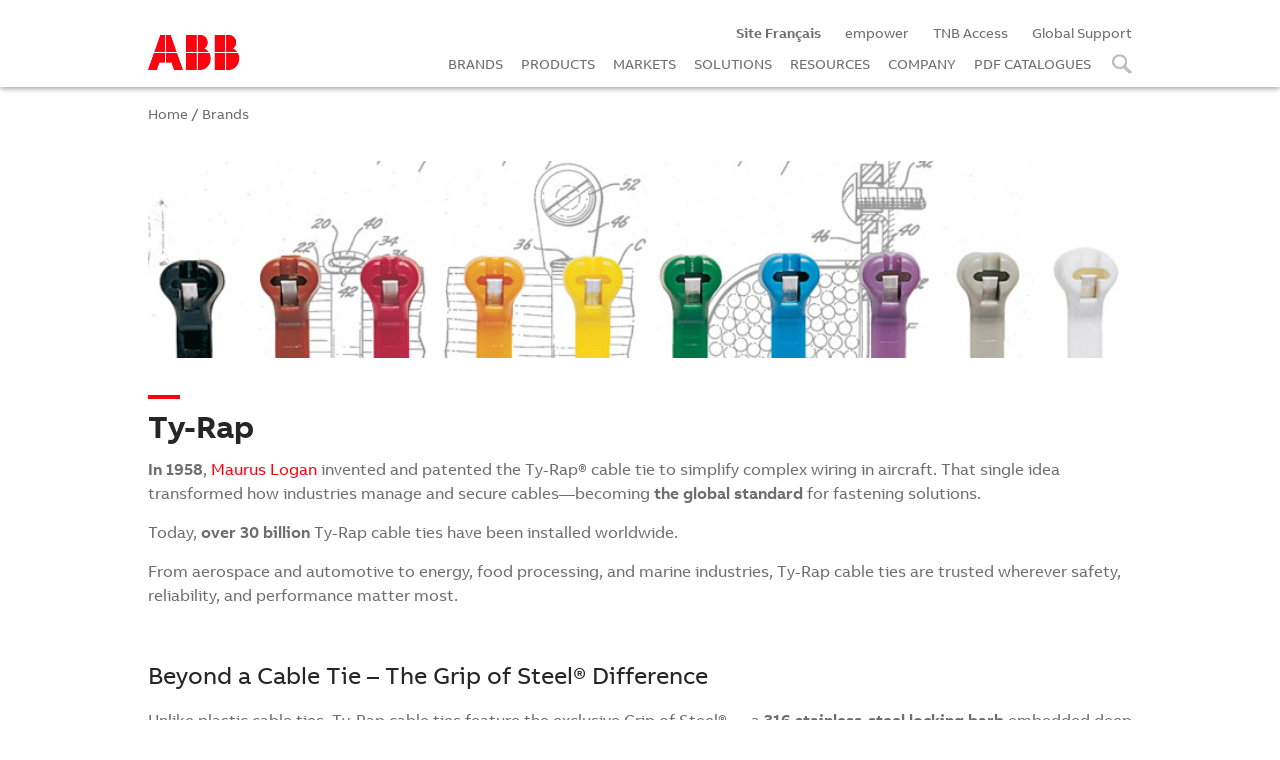

--- FILE ---
content_type: text/html
request_url: https://tnb.ca.abb.com/en/brands/ty-rap/
body_size: 20699
content:
<!DOCTYPE html>
<html lang="en-CA">
<head>

    <title>Ty-Rap | Brands | ABB Electrification Canada</title>

    <meta http-equiv="Content-Type" content="text/html; charset=utf-8"/>
    <meta name="viewport" content="width=device-width, initial-scale=1">

    
    <meta name="Description" content="Ty-Rap® is the original brand of cable ties and is well known worldwide. Innovative design and engineered materials make Ty-Rap® cable ties the perfect fastening solution where performance really matters." />
    
    <meta name="Keywords" content="ty-rap, ty-rap zip ties, ty rap cable ties" />
    

    <link rel="canonical" href="https://tnb.ca.abb.com/en/brands/ty-rap/" />

	<link href="/fonts/ABBvoice/ABBvoice.css" media="all" rel="stylesheet" type="text/css">

    
        <link href="/css/styles_base.css?t=434" rel="stylesheet" type="text/css" />
        <link href="/css/styles.css?t=444" rel="stylesheet" type="text/css" />
        <link href="/css/smartbug-styles.css?t=202504231340" rel="stylesheet" type="text/css" />
        <link href="/css/smartbug-utilities.css?t=202504231340" rel="stylesheet" type="text/css" />
        

	<script type="text/javascript" src="/script/jquery-latest-min.js"></script>
	<script type="text/javascript" src="/script/css3-mediaqueries.js"></script>

    <link href="/slick/slick.css" rel="stylesheet" type="text/css"/>
    <link href="/slick/slick-theme.css" rel="stylesheet" type="text/css" />
    <script type="text/javascript" src="/slick/slick.min.js"></script>

    <script type="text/javascript" src="https://el-sales.ca.abb.com/dilp/script/dilp-functions.js"></script>
    <link type="text/css" rel="stylesheet" href="https://el-sales.ca.abb.com/dilp/css/dilp-remote.css" />

    <meta property="og:title" content="Ty-Rap | Brands | ABB Electrification Canada" />
    <meta property="og:description" content="Ty-Rap® is the original brand of cable ties and is well known worldwide. Innovative design and engineered materials make Ty-Rap® cable ties the perfect fastening solution where performance really matters." />
    <meta property="og:url" content="https://tnb.ca.abb.com/en/brands/ty-rap/" />
    <meta property="og:image" content="https://www07.abb.com/images/librariesprovider84/lpcw-images/wire-cablemanagement/cable-ties-accessories/ty-rap/645-years-v2-1204px.jpg?sfvrsn=6479ee0b_1" />

    	<link rel="shortcut icon" href="/favicon.ico?new" type="image/vnd.microsoft.icon">

	<link rel="shortcut icon" sizes="16x16" href="/images/favicon/icon-16x16.png">
    <link rel="shortcut icon" sizes="196x196" href="/images/favicon/icon-196x196.png">
    <link rel="apple-touch-icon-precomposed" href="/images/favicon/icon-152x152.png">

    <link rel="apple-touch-icon" sizes="57x57" href="/images/favicon/apple-icon-57x57.png">
    <link rel="apple-touch-icon" sizes="60x60" href="/images/favicon/apple-icon-60x60.png">
    <link rel="apple-touch-icon" sizes="72x72" href="/images/favicon/apple-icon-72x72.png">
    <link rel="apple-touch-icon" sizes="76x76" href="/images/favicon/apple-icon-76x76.png">
    <link rel="apple-touch-icon" sizes="114x114" href="/images/favicon/apple-icon-114x114.png">
    <link rel="apple-touch-icon" sizes="120x120" href="/images/favicon/apple-icon-120x120.png">
    <link rel="apple-touch-icon" sizes="144x144" href="/images/favicon/apple-icon-144x144.png">
    <link rel="apple-touch-icon" sizes="180x180" href="/images/favicon/apple-icon-180x180.png">
    
    <link rel="icon" type="image/png" sizes="192x192" href="/images/favicon/android-icon-192x192.png">
    <link rel="icon" type="image/png" sizes="32x32" href="/images/favicon/favicon-32x32.png">
    <link rel="icon" type="image/png" sizes="96x96" href="/images/favicon/favicon-96x96.png">

        <script language="javascript" src="/tnb_analytics.js"></script>

        <!-- Google Tag Manager -->
        <script>(function(w,d,s,l,i){w[l]=w[l]||[];w[l].push({'gtm.start':
        new Date().getTime(),event:'gtm.js'});var f=d.getElementsByTagName(s)[0],
        j=d.createElement(s),dl=l!='dataLayer'?'&l='+l:'';j.async=true;j.src=
        'https://www.googletagmanager.com/gtm.js?id='+i+dl;f.parentNode.insertBefore(j,f);
        })(window,document,'script','dataLayer','GTM-T245JB7');</script>
        <!-- End Google Tag Manager -->

    





</head>

<body>


    
        <!-- Google Tag Manager (noscript) -->
        <noscript><iframe src=https://www.googletagmanager.com/ns.html?id=GTM-T245JB7
        height="0" width="0" style="display:none;visibility:hidden"></iframe></noscript>
        <!-- End Google Tag Manager (noscript) -->

    

<!-- SPLASH SCREEN -->
<div class="abb_loading"></div>

<a id="anchortop"></a>
<a class="linkanchor linkanchortop " anchorto="anchortop"></a>

<div class="wrapper">

    




    <!-- START HEADER -->

    <div class="section sectionHeader">

        <a class="sectionMenuBurger hideScreen" id=sectionMenuBurger></a>

        <div class="container_12 " style="padding-bottom: 0px; padding-top: 0px;">

            <div class="box_02 tablet_box_12 mobile_box_12 mobile_text-left tablet_text-left screen_text-left abblogocontainer">

                <a href="/en/">
                    <img src="/en2/images/ABB_Logo.png" title="ABB Electrification Canada" class="abblogo" >
                </a>

            </div>

            <div class="box_10 tablet_box_12 mobile_box_12 box_alpha box_omega mobile_text-left tablet_text-left screen_text-right sectionMenu"  style="display: none;">

                <div class="menuScreen hideMobile hideTablet  screen_text-right">

                    <!-- MENU SCREEN -->

                    <a class="menuitem_small" href="/fr/"><b>Site Français</b></a>
                    <a class="menuitem_small" href="https://empower.abb.com/">empower</a>
                    <a class="menuitem_small" href="https://tnbaccess.tnb.com/sps/tbx/">TNB Access</a>
                    <a class="menuitem_small" href="https://new.abb.com/contact-centers">Global Support</a>

                    <br>

                    <!--
                    <a class="menuitem menuTrigger menuitem_brands" data-menu="brands">BRANDS</a>
                    <a class="menuitem menuTrigger menuitem_products" data-menu="products">PRODUCTS</a>
                    -->

                    <a class="menuitem" href="/en/brands/">BRANDS</a>

                    <a class="menuitem" href="/en/products/">PRODUCTS</a>

                    <a class="menuitem menuTrigger menuitem_markets" data-menu="markets">MARKETS</a>

                    <a class="menuitem menuTrigger menuitem_solutions" data-menu="solutions">SOLUTIONS</a>

                    <a class="menuitem menuTrigger menuitem_resources" data-menu="resources">RESOURCES</a>

                    <a class="menuitem menuTrigger menuitem_company" data-menu="company">COMPANY</a>

                    <a class="menuitem" href="/en/pdf-catalogues/">PDF CATALOGUES</a>

                    <a class="menuitem menuTrigger menuitem_search" data-menu="search"><!-- SEARCH -->&nbsp;</a>


                </div>

                <div class="menuTablet menuMobile hideScreen">


                    <div class="box_12 tablet_box_07 mobile_box_12 mobile_text-center">

                        <a class="menuitem" href="/en/brands/">BRANDS</a>

                        <a class="menuitem" href="/en/products/">PRODUCTS</a>

                        <a class="menuitem" href="/en/markets/">MARKETS</a>

                        <a class="menuitem" href="/en/solutions/">SOLUTIONS</a>

                        <a class="menuitem" href="/en/resources/">RESOURCES</a>

                        <a class="menuitem" href="/en/company/">COMPANY</a>

                        <a class="menuitem" href="/en/pdf-catalogues/">PDF CATALOGUES</a>

                    </div>

                    <div class="box_12 tablet_box_05 mobile_box_12 mobile_margin_top_medium">

                        <div class="box_12 menubox " style="padding-top: 20px; padding-bottom: 20px;">

                            <!-- search box tablet / mobile -->
                            <form id="form02" name="form02" action="https://electrification.us.abb.com/en-ca/search" method="get" target="_blank">

                                <div class="box_12 box_alpha box_omega ">

                                    Catalogue Search

                                </div>

                                <div class="box_12 box_alpha box_omega container_margin_top_small">

                                    <input type="text" id="searchterms_02" name="query" placeholder="Search Terms" >

                                </div>

                                <div class="box_12 box_alpha box_omega container_margin_top_small">

                                    <input type="submit" value="" class="fullWidth "
                                        style=" background-image: url('/fr/images/loupe01.png');
                                                background-repeat: no-repeat;
                                                background-size: 25px;
                                                background-position: center center;"
                                    >

                                </div>

                            </form>

                        </div>

                        <div class="box_12 menubox mobile_text-center mobile_margin_top_medium">
                            <!-- utility box -->
                            <a class="menuitem_small" href="https://new.abb.com/contact-centers">Global Support</a>
                            <a class="menuitem_small" href="https://empower.abb.com/">empower</a>
                            <a class="menuitem_small" href="https://tnbaccess.tnb.com/sps/tbx/">TNB Access</a>
                            <a class="menuitem_small" href="/fr/"><b>Site Français</b></a>
                        </div>

                    </div>

                </div>


            </div>

        </div>

    </div>

    <!-- END HEADER -->



    <!-- START SUB MENUS -->

    <div class="section sectionSubMenusBG"  style="display: none;">
        <!-- background for screen sub-menus -->
    </div>

    <div class="section sectionMenuBackground"  style="display: none;">
        <!-- background for mobile-tablet menu -->
    </div>

    <div class="section sectionSubMenus">


        <div class="innersection innersectionSubMenus containerSubMenus menu_brands"   style="display: none;">

            <!-- BRANDS MENU -->
            <div class="container_12">

                
                        <div class="box_03 ThumbnailContainer  screen_text-center">

                            <a  class="Thumbnail_link"
                                href="/en/madeincanada/"
                                title="Made in Canada"
                            >
                                <div class="divText ellipsis" data-fulltext="Made in Canada">Made in Canada</div>
                            </a>

                        </div>
                    
                        <div class="box_03 ThumbnailContainer  screen_text-center">

                            <a  class="Thumbnail_link"
                                href="/en/brands/amerace/"
                                title="Amerace"
                            >
                                <div class="divText ellipsis" data-fulltext="Amerace">Amerace</div>
                            </a>

                        </div>
                    
                        <div class="box_03 ThumbnailContainer  screen_text-center">

                            <a  class="Thumbnail_link"
                                href="/en/brands/bel/"
                                title="Bel"
                            >
                                <div class="divText ellipsis" data-fulltext="Bel">Bel</div>
                            </a>

                        </div>
                    
                        <div class="box_03 ThumbnailContainer  screen_text-center">

                            <a  class="Thumbnail_link"
                                href="/en/brands/blackburn/"
                                title="Blackburn"
                            >
                                <div class="divText ellipsis" data-fulltext="Blackburn">Blackburn</div>
                            </a>

                        </div>
                    
                        <div class="box_03 ThumbnailContainer  screen_text-center">

                            <a  class="Thumbnail_link"
                                href="/en/brands/carlon/"
                                title="Carlon"
                            >
                                <div class="divText ellipsis" data-fulltext="Carlon">Carlon</div>
                            </a>

                        </div>
                    
                        <div class="box_03 ThumbnailContainer  screen_text-center">

                            <a  class="Thumbnail_link"
                                href="/en/brands/catamount/"
                                title="Catamount"
                            >
                                <div class="divText ellipsis" data-fulltext="Catamount">Catamount</div>
                            </a>

                        </div>
                    
                        <div class="box_03 ThumbnailContainer  screen_text-center">

                            <a  class="Thumbnail_link"
                                href="/en/brands/color-keyed/"
                                title="Color-Keyed"
                            >
                                <div class="divText ellipsis" data-fulltext="Color-Keyed">Color-Keyed</div>
                            </a>

                        </div>
                    
                        <div class="box_03 ThumbnailContainer  screen_text-center">

                            <a  class="Thumbnail_link"
                                href="/en/brands/elastimold/"
                                title="Elastimold"
                            >
                                <div class="divText ellipsis" data-fulltext="Elastimold">Elastimold</div>
                            </a>

                        </div>
                    
                        <div class="box_03 ThumbnailContainer  screen_text-center">

                            <a  class="Thumbnail_link"
                                href="/en/brands/emergi-lite/"
                                title="Emergi-Lite"
                            >
                                <div class="divText ellipsis" data-fulltext="Emergi-Lite">Emergi-Lite</div>
                            </a>

                        </div>
                    
                        <div class="box_03 ThumbnailContainer  screen_text-center">

                            <a  class="Thumbnail_link"
                                href="/en/brands/express-tray/"
                                title="ExpressTray"
                            >
                                <div class="divText ellipsis" data-fulltext="ExpressTray">ExpressTray</div>
                            </a>

                        </div>
                    
                        <div class="box_03 ThumbnailContainer  screen_text-center">

                            <a  class="Thumbnail_link"
                                href="/en/brands/e-z-code/"
                                title="EZCODE"
                            >
                                <div class="divText ellipsis" data-fulltext="EZCODE">EZCODE</div>
                            </a>

                        </div>
                    
                        <div class="box_03 ThumbnailContainer  screen_text-center">

                            <a  class="Thumbnail_link"
                                href="/en/brands/fisher_pierce/"
                                title="Fisher Pierce"
                            >
                                <div class="divText ellipsis" data-fulltext="Fisher Pierce">Fisher Pierce</div>
                            </a>

                        </div>
                    
                        <div class="box_03 ThumbnailContainer  screen_text-center">

                            <a  class="Thumbnail_link"
                                href="/en/brands/gfi/"
                                title="GFI"
                            >
                                <div class="divText ellipsis" data-fulltext="GFI">GFI</div>
                            </a>

                        </div>
                    
                        <div class="box_03 ThumbnailContainer  screen_text-center">

                            <a  class="Thumbnail_link"
                                href="/en/brands/hazlux/"
                                title="Hazlux"
                            >
                                <div class="divText ellipsis" data-fulltext="Hazlux">Hazlux</div>
                            </a>

                        </div>
                    
                        <div class="box_03 ThumbnailContainer  screen_text-center">

                            <a  class="Thumbnail_link"
                                href="/en/brands/homac/"
                                title="Homac"
                            >
                                <div class="divText ellipsis" data-fulltext="Homac">Homac</div>
                            </a>

                        </div>
                    
                        <div class="box_03 ThumbnailContainer  screen_text-center">

                            <a  class="Thumbnail_link"
                                href="/en/brands/iberville/"
                                title="Iberville"
                            >
                                <div class="divText ellipsis" data-fulltext="Iberville">Iberville</div>
                            </a>

                        </div>
                    
                        <div class="box_03 ThumbnailContainer  screen_text-center">

                            <a  class="Thumbnail_link"
                                href="/en/brands/joslyn_hi-voltage/"
                                title="Joslyn Hi-Voltage"
                            >
                                <div class="divText ellipsis" data-fulltext="Joslyn Hi-Voltage">Joslyn Hi-Voltage</div>
                            </a>

                        </div>
                    
                        <div class="box_03 ThumbnailContainer  screen_text-center">

                            <a  class="Thumbnail_link"
                                href="/en/brands/kopex-ex/"
                                title="Kopex-Ex"
                            >
                                <div class="divText ellipsis" data-fulltext="Kopex-Ex">Kopex-Ex</div>
                            </a>

                        </div>
                    
                        <div class="box_03 ThumbnailContainer  screen_text-center">

                            <a  class="Thumbnail_link"
                                href="/en/brands/lumacell/"
                                title="Lumacell"
                            >
                                <div class="divText ellipsis" data-fulltext="Lumacell">Lumacell</div>
                            </a>

                        </div>
                    
                        <div class="box_03 ThumbnailContainer  screen_text-center">

                            <a  class="Thumbnail_link"
                                href="/en/brands/marrette/"
                                title="Marrette"
                            >
                                <div class="divText ellipsis" data-fulltext="Marrette">Marrette</div>
                            </a>

                        </div>
                    
                        <div class="box_03 ThumbnailContainer  screen_text-center">

                            <a  class="Thumbnail_link"
                                href="/en/brands/microlectric/"
                                title="Microlectric"
                            >
                                <div class="divText ellipsis" data-fulltext="Microlectric">Microlectric</div>
                            </a>

                        </div>
                    
                        <div class="box_03 ThumbnailContainer  screen_text-center">

                            <a  class="Thumbnail_link"
                                href="/en/brands/nutek/"
                                title="NuTek"
                            >
                                <div class="divText ellipsis" data-fulltext="NuTek">NuTek</div>
                            </a>

                        </div>
                    
                        <div class="box_03 ThumbnailContainer  screen_text-center">

                            <a  class="Thumbnail_link"
                                href="/en/brands/ocal/"
                                title="Ocal"
                            >
                                <div class="divText ellipsis" data-fulltext="Ocal">Ocal</div>
                            </a>

                        </div>
                    
                        <div class="box_03 ThumbnailContainer  screen_text-center">

                            <a  class="Thumbnail_link"
                                href="/en/brands/pma/"
                                title="PMA"
                            >
                                <div class="divText ellipsis" data-fulltext="PMA">PMA</div>
                            </a>

                        </div>
                    
                        <div class="box_03 ThumbnailContainer  screen_text-center">

                            <a  class="Thumbnail_link"
                                href="/en/brands/pos-e-kon/"
                                title="Pos-E-Kon"
                            >
                                <div class="divText ellipsis" data-fulltext="Pos-E-Kon">Pos-E-Kon</div>
                            </a>

                        </div>
                    
                        <div class="box_03 ThumbnailContainer  screen_text-center">

                            <a  class="Thumbnail_link"
                                href="/en/brands/ready-lite/"
                                title="Ready-Lite"
                            >
                                <div class="divText ellipsis" data-fulltext="Ready-Lite">Ready-Lite</div>
                            </a>

                        </div>
                    
                        <div class="box_03 ThumbnailContainer  screen_text-center">

                            <a  class="Thumbnail_link"
                                href="/en/brands/reddot/"
                                title="Red Dot"
                            >
                                <div class="divText ellipsis" data-fulltext="Red Dot">Red Dot</div>
                            </a>

                        </div>
                    
                        <div class="box_03 ThumbnailContainer  screen_text-center">

                            <a  class="Thumbnail_link"
                                href="/en/brands/shrink-kon/"
                                title="Shrink-Kon"
                            >
                                <div class="divText ellipsis" data-fulltext="Shrink-Kon">Shrink-Kon</div>
                            </a>

                        </div>
                    
                        <div class="box_03 ThumbnailContainer  screen_text-center">

                            <a  class="Thumbnail_link"
                                href="/en/brands/sta-kon/"
                                title="Sta-Kon"
                            >
                                <div class="divText ellipsis" data-fulltext="Sta-Kon">Sta-Kon</div>
                            </a>

                        </div>
                    
                        <div class="box_03 ThumbnailContainer  screen_text-center">

                            <a  class="Thumbnail_link"
                                href="/en/brands/star-teck/"
                                title="Star Teck"
                            >
                                <div class="divText ellipsis" data-fulltext="Star Teck">Star Teck</div>
                            </a>

                        </div>
                    
                        <div class="box_03 ThumbnailContainer  screen_text-center">

                            <a  class="Thumbnail_link"
                                href="/en/brands/steel-city/"
                                title="Steel City"
                            >
                                <div class="divText ellipsis" data-fulltext="Steel City">Steel City</div>
                            </a>

                        </div>
                    
                        <div class="box_03 ThumbnailContainer  screen_text-center">

                            <a  class="Thumbnail_link"
                                href="/en/brands/superstrut/"
                                title="Superstrut"
                            >
                                <div class="divText ellipsis" data-fulltext="Superstrut">Superstrut</div>
                            </a>

                        </div>
                    
                        <div class="box_03 ThumbnailContainer  screen_text-center">

                            <a  class="Thumbnail_link"
                                href="/en/brands/tnb-cable-tray/"
                                title="T&B Cable Tray"
                            >
                                <div class="divText ellipsis" data-fulltext="T&B Cable Tray">T&B Cable Tray</div>
                            </a>

                        </div>
                    
                        <div class="box_03 ThumbnailContainer  screen_text-center">

                            <a  class="Thumbnail_link"
                                href="/en/brands/tnb-floor-boxes/"
                                title="Steel City & Carlon Floor Boxes"
                            >
                                <div class="divText ellipsis" data-fulltext="Steel City & Carlon Floor Boxes">Steel City & Carlon Floor Boxes</div>
                            </a>

                        </div>
                    
                        <div class="box_03 ThumbnailContainer  screen_text-center">

                            <a  class="Thumbnail_link"
                                href="/en/brands/tnb-industrial-fittings/"
                                title="T&B Industrial Fittings"
                            >
                                <div class="divText ellipsis" data-fulltext="T&B Industrial Fittings">T&B Industrial Fittings</div>
                            </a>

                        </div>
                    
                        <div class="box_03 ThumbnailContainer  screen_text-center">

                            <a  class="Thumbnail_link"
                                href="/en/brands/tnb-liquidtight-systems/"
                                title="T&B Liquidtight Systems"
                            >
                                <div class="divText ellipsis" data-fulltext="T&B Liquidtight Systems">T&B Liquidtight Systems</div>
                            </a>

                        </div>
                    
                        <div class="box_03 ThumbnailContainer  screen_text-center">

                            <a  class="Thumbnail_link"
                                href="/en/brands/ty-duct/"
                                title="Ty-Duct"
                            >
                                <div class="divText ellipsis" data-fulltext="Ty-Duct">Ty-Duct</div>
                            </a>

                        </div>
                    
                        <div class="box_03 ThumbnailContainer  screen_text-center">

                            <a  class="Thumbnail_link"
                                href="/en/brands/ty-rap/"
                                title="Ty-Rap"
                            >
                                <div class="divText ellipsis" data-fulltext="Ty-Rap">Ty-Rap</div>
                            </a>

                        </div>
                    

            </div>

        </div>

        <div class="innersection innersectionSubMenus containerSubMenus menu_products"  style="display: none;">

            <!-- PRODUCTS MENU -->
            <div class="container_12">

                    
                            <div class="box_03 ThumbnailContainer  screen_text-center">

                                <a  class="Thumbnail_link"
                                    href="/en/products/boxes-and-covers-and-meter-sockets"
                                    title="Boxes, Covers and Meter Sockets"
                                >
                                    <div class="divImage" style="background-image:url('https://s7d3.scene7.com/is/image/ThomasBetts/boxes%5Fen')"></div>
                                    <div class="divText ellipsis" data-fulltext="Boxes, Covers and Meter Sockets">Boxes, Covers and Meter Sockets</div>
                                </a>

                            </div>
                        
                            <div class="box_03 ThumbnailContainer  screen_text-center">

                                <a  class="Thumbnail_link"
                                    href="/en/products/wire-termination"
                                    title="Wire Termination"
                                >
                                    <div class="divImage" style="background-image:url('https://s7d3.scene7.com/is/image/ThomasBetts/Wire%5FTermination%5Fen')"></div>
                                    <div class="divText ellipsis" data-fulltext="Wire Termination">Wire Termination</div>
                                </a>

                            </div>
                        
                            <div class="box_03 ThumbnailContainer  screen_text-center">

                                <a  class="Thumbnail_link"
                                    href="/en/products/metal-framing-fastening-and-identification"
                                    title="Metal Framing, Fastening and Identification"
                                >
                                    <div class="divImage" style="background-image:url('https://s7d3.scene7.com/is/image/ThomasBetts/Metal%5Fframing%5Fen%2D1')"></div>
                                    <div class="divText ellipsis" data-fulltext="Metal Framing, Fastening and Identification">Metal Framing, Fastening and Identification</div>
                                </a>

                            </div>
                        
                            <div class="box_03 ThumbnailContainer  screen_text-center">

                                <a  class="Thumbnail_link"
                                    href="/en/products/fittings-and-conduit-systems"
                                    title="Fittings and Conduit Systems"
                                >
                                    <div class="divImage" style="background-image:url('https://s7d3.scene7.com/is/image/ThomasBetts/Fittings%5Fand%5Fconduits%5Fen')"></div>
                                    <div class="divText ellipsis" data-fulltext="Fittings and Conduit Systems">Fittings and Conduit Systems</div>
                                </a>

                            </div>
                        
                            <div class="box_03 ThumbnailContainer  screen_text-center">

                                <a  class="Thumbnail_link"
                                    href="/en/products/tnb-cable-tray-systems"
                                    title="T&B Cable Tray Systems"
                                >
                                    <div class="divImage" style="background-image:url('https://s7d3.scene7.com/is/image/ThomasBetts/Cable%5FTray%5Fen')"></div>
                                    <div class="divText ellipsis" data-fulltext="T&B Cable Tray Systems">T&B Cable Tray Systems</div>
                                </a>

                            </div>
                        
                            <div class="box_03 ThumbnailContainer  screen_text-center">

                                <a  class="Thumbnail_link"
                                    href="/en/products/power-connection-and-grounding"
                                    title="Power Connection and Grounding"
                                >
                                    <div class="divImage" style="background-image:url('https://s7d3.scene7.com/is/image/ThomasBetts/Power%5Fconnections%5Fand%5Fgrounding%5Fen')"></div>
                                    <div class="divText ellipsis" data-fulltext="Power Connection and Grounding">Power Connection and Grounding</div>
                                </a>

                            </div>
                        
                            <div class="box_03 ThumbnailContainer  screen_text-center">

                                <a  class="Thumbnail_link"
                                    href="/en/products/power-and-high-voltage"
                                    title="Power and High Voltage"
                                >
                                    <div class="divImage" style="background-image:url('https://s7d3.scene7.com/is/image/ThomasBetts/Medium%5Fvoltage%5Fen')"></div>
                                    <div class="divText ellipsis" data-fulltext="Power and High Voltage">Power and High Voltage</div>
                                </a>

                            </div>
                        
                            <div class="box_03 ThumbnailContainer  screen_text-center">

                                <a  class="Thumbnail_link"
                                    href="/en/products/emergency-lighting"
                                    title="Emergency Lighting"
                                >
                                    <div class="divImage" style="background-image:url('https://s7d3.scene7.com/is/image/ThomasBetts/Emergency%5FLighting%5Fen')"></div>
                                    <div class="divText ellipsis" data-fulltext="Emergency Lighting">Emergency Lighting</div>
                                </a>

                            </div>
                        


            </div>

        </div>

        <div class="innersection innersectionSubMenus containerSubMenus menu_markets"  style="display: none;">

            <!-- MARKETS MENU -->
            <div class="container_12">

                    
                            <div class="box_03 ThumbnailContainer  screen_text-center">

                                <a  class="Thumbnail_link"
                                    href="/en/markets/chemical-processing/"
                                    title="Chemical Processing"
                                >
                                    <div class="divImage" style="background-image:url('https://s7d3.scene7.com/is/image/ThomasBetts/vm_3D_chemical_600w_R1?wid=600&fmt=png-alpha')"></div>
                                    <div class="divText ellipsis" data-fulltext="Chemical Processing">Chemical Processing</div>
                                </a>

                            </div>
                        
                            <div class="box_03 ThumbnailContainer  screen_text-center">

                                <a  class="Thumbnail_link"
                                    href="/en/markets/civil-infrastructure/"
                                    title="Civil Infrastructure"
                                >
                                    <div class="divImage" style="background-image:url('https://s7d3.scene7.com/is/image/ThomasBetts/vm_3D_civilinfra_600w?wid=600')"></div>
                                    <div class="divText ellipsis" data-fulltext="Civil Infrastructure">Civil Infrastructure</div>
                                </a>

                            </div>
                        
                            <div class="box_03 ThumbnailContainer  screen_text-center">

                                <a  class="Thumbnail_link"
                                    href="/en/markets/commercial-and-institutional-facilities/"
                                    title="Commercial & Institutional Facilities"
                                >
                                    <div class="divImage" style="background-image:url('https://s7d3.scene7.com/is/image/ThomasBetts/vm_3D_comminst_600w_R1?wid=600&fmt=png-alpha')"></div>
                                    <div class="divText ellipsis" data-fulltext="Commercial & Institutional Facilities">Commercial & Institutional Facilities</div>
                                </a>

                            </div>
                        
                            <div class="box_03 ThumbnailContainer  screen_text-center">

                                <a  class="Thumbnail_link"
                                    href="/en/markets/food-and-beverage/"
                                    title="Food & Beverage"
                                >
                                    <div class="divImage" style="background-image:url('https://s7d3.scene7.com/is/image/ThomasBetts/vm3D_food_bev_600w_R1?wid=600&fmt=png-alpha')"></div>
                                    <div class="divText ellipsis" data-fulltext="Food & Beverage">Food & Beverage</div>
                                </a>

                            </div>
                        
                            <div class="box_03 ThumbnailContainer  screen_text-center">

                                <a  class="Thumbnail_link"
                                    href="/en/markets/metals-and-mining/"
                                    title="Metals & Mining"
                                >
                                    <div class="divImage" style="background-image:url('https://s7d3.scene7.com/is/image/ThomasBetts/vm_3D_mining_600w_R1?wid=600&fmt=png-alpha')"></div>
                                    <div class="divText ellipsis" data-fulltext="Metals & Mining">Metals & Mining</div>
                                </a>

                            </div>
                        
                            <div class="box_03 ThumbnailContainer  screen_text-center">

                                <a  class="Thumbnail_link"
                                    href="/en/markets/oil-and-gas/"
                                    title="Oil & Gas"
                                >
                                    <div class="divImage" style="background-image:url('https://s7d3.scene7.com/is/image/ThomasBetts/vm_3D_oilgas_600w_R1?wid=600&fmt=png-alpha')"></div>
                                    <div class="divText ellipsis" data-fulltext="Oil & Gas">Oil & Gas</div>
                                </a>

                            </div>
                        
                            <div class="box_03 ThumbnailContainer  screen_text-center">

                                <a  class="Thumbnail_link"
                                    href="/en/markets/OEM/"
                                    title="OEM, Panel Builders and System Integrators"
                                >
                                    <div class="divImage" style="background-image:url('https://s7d3.scene7.com/is/image/ThomasBetts/PanelBldrsRendering_600x391?wid=600&fmt=png-alpha')"></div>
                                    <div class="divText ellipsis" data-fulltext="OEM, Panel Builders and System Integrators">OEM, Panel Builders and System Integrators</div>
                                </a>

                            </div>
                        
                            <div class="box_03 ThumbnailContainer  screen_text-center">

                                <a  class="Thumbnail_link"
                                    href="/en/markets/power-generation/"
                                    title="Power Generation"
                                >
                                    <div class="divImage" style="background-image:url('https://s7d3.scene7.com/is/image/ThomasBetts/vm_3D_powergen_600w_R1?wid=600&fmt=png-alpha')"></div>
                                    <div class="divText ellipsis" data-fulltext="Power Generation">Power Generation</div>
                                </a>

                            </div>
                        
                            <div class="box_03 ThumbnailContainer  screen_text-center">

                                <a  class="Thumbnail_link"
                                    href="/en/markets/pulp-and-paper/"
                                    title="Pulp & Paper"
                                >
                                    <div class="divImage" style="background-image:url('https://s7d3.scene7.com/is/image/ThomasBetts/vm_3D_pulppaper_600w_R1?wid=600&fmt=png-alpha')"></div>
                                    <div class="divText ellipsis" data-fulltext="Pulp & Paper">Pulp & Paper</div>
                                </a>

                            </div>
                        
                            <div class="box_03 ThumbnailContainer  screen_text-center">

                                <a  class="Thumbnail_link"
                                    href="/en/markets/renewable-energy/"
                                    title="Renewable Energy"
                                >
                                    <div class="divImage" style="background-image:url('https://s7d3.scene7.com/is/image/ThomasBetts/vm_3D_renewable_600w_R1?wid=600&fmt=png-alpha')"></div>
                                    <div class="divText ellipsis" data-fulltext="Renewable Energy">Renewable Energy</div>
                                </a>

                            </div>
                        
                            <div class="box_03 ThumbnailContainer  screen_text-center">

                                <a  class="Thumbnail_link"
                                    href="/en/markets/single-and-multi-family-housing/"
                                    title="Single and Multi-Family Housing"
                                >
                                    <div class="divImage" style="background-image:url('https://s7d3.scene7.com/is/image/ThomasBetts/vm_3D_residential_600w_R1?wid=600&fmt=png-alpha')"></div>
                                    <div class="divText ellipsis" data-fulltext="Single and Multi-Family Housing">Single and Multi-Family Housing</div>
                                </a>

                            </div>
                        
                            <div class="box_03 ThumbnailContainer  screen_text-center">

                                <a  class="Thumbnail_link"
                                    href="/en/markets/transmission-and-distribution/"
                                    title="Transmission and Distribution"
                                >
                                    <div class="divImage" style="background-image:url('https://s7d3.scene7.com/is/image/ThomasBetts/vm_3D_transmdist_600w_R1?wid=600&fmt=png-alpha')"></div>
                                    <div class="divText ellipsis" data-fulltext="Transmission and Distribution">Transmission and Distribution</div>
                                </a>

                            </div>
                        
                            <div class="box_03 ThumbnailContainer  screen_text-center">

                                <a  class="Thumbnail_link"
                                    href="/en/markets/waste-water-treatment/"
                                    title="Wastewater Treatment"
                                >
                                    <div class="divImage" style="background-image:url('https://s7d3.scene7.com/is/image/ThomasBetts/vm_3D_wastewater_600w_R1?wid=600&fmt=png-alpha')"></div>
                                    <div class="divText ellipsis" data-fulltext="Wastewater Treatment">Wastewater Treatment</div>
                                </a>

                            </div>
                        


            </div>

        </div>

        <div class="innersection innersectionSubMenus containerSubMenus menu_solutions"  style="display: none;">

            <!-- SOLUTIONS MENU -->
            <div class="container_12">

                    
                            <div class="box_03 ThumbnailContainer  screen_text-center">

                                <a  class="Thumbnail_link"
                                    href="/en/solutions/continuous-operation-and-substainability/"
                                    title="Continuous Operation & Sustainability"
                                >
                                    <div class="divImage" style="background-image:url('https://s7d3.scene7.com/is/image/ThomasBetts/ss_ofc_continousops_600x325-1?wid=600&fmt=png-alpha')"></div>
                                    <div class="divText ellipsis" data-fulltext="Continuous Operation & Sustainability">Continuous Operation & Sustainability</div>
                                </a>

                            </div>
                        
                            <div class="box_03 ThumbnailContainer  screen_text-center">

                                <a  class="Thumbnail_link"
                                    href="/en/solutions/corrosion-and-harsh-environment-protection/"
                                    title="Corrosion & Harsh Environment Protection"
                                >
                                    <div class="divImage" style="background-image:url('https://s7d3.scene7.com/is/image/ThomasBetts/ss_ofc_corrosion_600x325-1?wid=600&fmt=png-alpha')"></div>
                                    <div class="divText ellipsis" data-fulltext="Corrosion & Harsh Environment Protection">Corrosion & Harsh Environment Protection</div>
                                </a>

                            </div>
                        
                            <div class="box_03 ThumbnailContainer  screen_text-center">

                                <a  class="Thumbnail_link"
                                    href="/en/solutions/extreme-temperature-protection/"
                                    title="Extreme Temperature Protection"
                                >
                                    <div class="divImage" style="background-image:url('https://s7d3.scene7.com/is/image/ThomasBetts/ss_ofc_extremetemp_600x325?wid=600&fmt=png-alpha')"></div>
                                    <div class="divText ellipsis" data-fulltext="Extreme Temperature Protection">Extreme Temperature Protection</div>
                                </a>

                            </div>
                        
                            <div class="box_03 ThumbnailContainer  screen_text-center">

                                <a  class="Thumbnail_link"
                                    href="/en/solutions/grounding-and-bonding/"
                                    title="Grounding & Bonding"
                                >
                                    <div class="divImage" style="background-image:url('https://s7d3.scene7.com/is/image/ThomasBetts/ss_ofc_grounding_600x325-1?wid=600&fmt=png-alpha')"></div>
                                    <div class="divText ellipsis" data-fulltext="Grounding & Bonding">Grounding & Bonding</div>
                                </a>

                            </div>
                        
                            <div class="box_03 ThumbnailContainer  screen_text-center">

                                <a  class="Thumbnail_link"
                                    href="/en/solutions/liquid-ingress-protection/"
                                    title="Liquid Ingress Protection"
                                >
                                    <div class="divImage" style="background-image:url('https://s7d3.scene7.com/is/image/ThomasBetts/ss_ofc_liquidingress_600x325-1?wid=600&fmt=png-alpha')"></div>
                                    <div class="divText ellipsis" data-fulltext="Liquid Ingress Protection">Liquid Ingress Protection</div>
                                </a>

                            </div>
                        
                            <div class="box_03 ThumbnailContainer  screen_text-center">

                                <a  class="Thumbnail_link"
                                    href="/en/solutions/power-quality-efficiency-reliability/"
                                    title="Power Quality, Efficiency & Reliability"
                                >
                                    <div class="divImage" style="background-image:url('https://s7d3.scene7.com/is/image/ThomasBetts/ss_ofc_powerquality_600x325-1?wid=600&fmt=png-alpha')"></div>
                                    <div class="divText ellipsis" data-fulltext="Power Quality, Efficiency & Reliability">Power Quality, Efficiency & Reliability</div>
                                </a>

                            </div>
                        
                            <div class="box_03 ThumbnailContainer  screen_text-center">

                                <a  class="Thumbnail_link"
                                    href="/en/solutions/safety-and-contamination/"
                                    title="Safety"
                                >
                                    <div class="divImage" style="background-image:url('https://s7d3.scene7.com/is/image/ThomasBetts/ss_ofc_safety_600x325?wid=600&fmt=png-alpha')"></div>
                                    <div class="divText ellipsis" data-fulltext="Safety">Safety</div>
                                </a>

                            </div>
                        
                            <div class="box_03 ThumbnailContainer  screen_text-center">

                                <a  class="Thumbnail_link"
                                    href="/en/solutions/total-project-cost-reduction/"
                                    title="Total Project Cost Reduction"
                                >
                                    <div class="divImage" style="background-image:url('https://s7d3.scene7.com/is/image/ThomasBetts/ss_ofc_totalprojectcost_600x325-1?wid=600&fmt=png-alpha')"></div>
                                    <div class="divText ellipsis" data-fulltext="Total Project Cost Reduction">Total Project Cost Reduction</div>
                                </a>

                            </div>
                        


            </div>

        </div>

        <div class="innersection innersectionSubMenus containerSubMenus menu_resources"  style="display: none;">

            <!-- RESOURCES MENU -->
            <div class="container_12">

                    
                            <div class="box_03 ThumbnailContainer  screen_text-center">

                                <a  class="Thumbnail_link"
                                    href="/en/pdf-catalogues/"
                                    title="PDF Catalogues"
                                    target="_blank"
                                >
                                    <div class="divImage" style="background-image:url('https://s7d3.scene7.com/is/image/ThomasBetts/Cat_PDF')"></div>
                                    <div class="divText ellipsis" data-fulltext="PDF Catalogues">PDF Catalogues</div>
                                </a>

                            </div>
                        
                            <div class="box_03 ThumbnailContainer  screen_text-center">

                                <a  class="Thumbnail_link"
                                    href="https://empower.abb.com/ecatalog/ec/EN_CA/c/Electrical_Distribution_1000"
                                    title="Catalogue Search"
                                    target="_blank"
                                >
                                    <div class="divImage" style="background-image:url('https://s7d3.scene7.com/is/image/ThomasBetts/webcat')"></div>
                                    <div class="divText ellipsis" data-fulltext="Catalogue Search">Catalogue Search</div>
                                </a>

                            </div>
                        
                            <div class="box_03 ThumbnailContainer  screen_text-center">

                                <a  class="Thumbnail_link"
                                    href="/en/publications/"
                                    title="Publications"
                                    target="_blank"
                                >
                                    <div class="divImage" style="background-image:url('https://s7d3.scene7.com/is/image/ThomasBetts/publications')"></div>
                                    <div class="divText ellipsis" data-fulltext="Publications">Publications</div>
                                </a>

                            </div>
                        
                            <div class="box_03 ThumbnailContainer  screen_text-center">

                                <a  class="Thumbnail_link"
                                    href="/en/where-to-buy/"
                                    title="Where To Buy"
                                    target="_blank"
                                >
                                    <div class="divImage" style="background-image:url('https://s7d3.scene7.com/is/image/ThomasBetts/wheretobuy')"></div>
                                    <div class="divText ellipsis" data-fulltext="Where To Buy">Where To Buy</div>
                                </a>

                            </div>
                        
                            <div class="box_03 ThumbnailContainer  screen_text-center">

                                <a  class="Thumbnail_link"
                                    href="/en/cable-tray-design-tools/"
                                    title="T&B Cable Tray Systems Design Tools"
                                    target="_blank"
                                >
                                    <div class="divImage" style="background-image:url('https://s7d3.scene7.com/is/image/ThomasBetts/cabletraytools')"></div>
                                    <div class="divText ellipsis" data-fulltext="T&B Cable Tray Systems Design Tools">T&B Cable Tray Systems Design Tools</div>
                                </a>

                            </div>
                        
                            <div class="box_03 ThumbnailContainer  screen_text-center">

                                <a  class="Thumbnail_link"
                                    href="/video/"
                                    title="Video Library"
                                    target="_blank"
                                >
                                    <div class="divImage" style="background-image:url('https://s7d3.scene7.com/is/image/ThomasBetts/videoslibrary')"></div>
                                    <div class="divText ellipsis" data-fulltext="Video Library">Video Library</div>
                                </a>

                            </div>
                        
                            <div class="box_03 ThumbnailContainer  screen_text-center">

                                <a  class="Thumbnail_link"
                                    href="/en/resources/end-user-tools/"
                                    title="End-User Tools"
                                    target="_blank"
                                >
                                    <div class="divImage" style="background-image:url('https://s7d3.scene7.com/is/image/ThomasBetts/endusertools')"></div>
                                    <div class="divText ellipsis" data-fulltext="End-User Tools">End-User Tools</div>
                                </a>

                            </div>
                        

            </div>

        </div>

        <div class="innersection innersectionSubMenus containerSubMenus menu_company"  style="display: none;">

            <!-- COMPANY MENU -->
            <div class="container_12">

                    
                            <div class="box_03 ThumbnailContainer  screen_text-center">

                                <a  class="Thumbnail_link"
                                    href="/en/contactus/"
                                    title="Contact Us"
                                >
                                    <div class="divImage" style="background-image:url('https://s7d3.scene7.com/is/image/ThomasBetts/contactus')"></div>
                                    <div class="divText ellipsis" data-fulltext="Contact Us">Contact Us</div>
                                </a>

                            </div>
                        
                            <div class="box_03 ThumbnailContainer  screen_text-center">

                                <a  class="Thumbnail_link"
                                    href="https://new.abb.com/contact-centers"
                                    title="Global Support"
                                >
                                    <div class="divImage" style="background-image:url('https://s7d3.scene7.com/is/image/ThomasBetts/globallocations')"></div>
                                    <div class="divText ellipsis" data-fulltext="Global Support">Global Support</div>
                                </a>

                            </div>
                        
                            <div class="box_03 ThumbnailContainer  screen_text-center">

                                <a  class="Thumbnail_link"
                                    href="http://new.abb.com/ca/careers"
                                    title="Careers"
                                >
                                    <div class="divImage" style="background-image:url('https://s7d3.scene7.com/is/image/ThomasBetts/career')"></div>
                                    <div class="divText ellipsis" data-fulltext="Careers">Careers</div>
                                </a>

                            </div>
                        
                            <div class="box_03 ThumbnailContainer  screen_text-center">

                                <a  class="Thumbnail_link"
                                    href="https://new.abb.com/ca/about/corporate-social-responsibility"
                                    title="Social Responsability"
                                >
                                    <div class="divImage" style="background-image:url('https://s7d3.scene7.com/is/image/ThomasBetts/Responsabilite_sociale02')"></div>
                                    <div class="divText ellipsis" data-fulltext="Social Responsability">Social Responsability</div>
                                </a>

                            </div>
                        

            </div>

        </div>

        <div class="innersection innersectionSubMenus containerSubMenus menu_search"  style="display: none;">

            <!-- SEARCH MENU -->
            <div class="container_12">

                
                    <div class="box_06 box_push">
                    </div>
                


                <div class="box_06 ">

                    <div class="box_12 menubox" style="">

                        <!-- search box -->
                        <form id="form01" name="form01" action="https://electrification.us.abb.com/en-ca/search" method="get" target="_blank">

                            <div class="box_12 box_alpha box_omega ">

                                Catalogue Search

                            </div>

                            <div class="box_12 box_alpha box_omega  container_margin_top_small">

                                <input type="text" id="searchterms_01" name="query" placeholder="Search Terms" >

                            </div>

                            <div class="box_12 box_alpha box_omega container_margin_top_small">

                                <input type="submit" value="" class="fullWidth "
                                    style=" background-image: url('/fr/images/loupe01.png');
                                            background-repeat: no-repeat;
                                            background-size: 25px;
                                            background-position: center center;"
                                >

                            </div>

                        </form>


                    </div>

                </div>

            </div>

        </div>

    </div>
    <!-- END SUB MENUS -->

<!--
<p>
    <b>Content of CONTENU.ASP</b>
</p>
-->


    <!-- <p>REGULAR CONTENT</p> -->
    
        <!-- <p>dynamic content (brands, products, markets, solutions)</p> -->
        

    <div class="section sectionContent container_margin_bottom_large" >

        <div class="container_12">

            <div class="box_12">

                <p class="breadcrumbcontainer"><a href="/en/">Home</a> / <a href="/en/brands/">Brands</a></p>

            </div>

        </div>

            
                    <!-- SECTION CONTENT -->
                    <div class="container_12">

                        <div class="box_12 box_alpha box_omega">

                                

                                <div class="box_12 tablet_box_12 mobile_box_12 box_alpha box_omega container_margin_top_small container_margin_bottom_medium">


                                        <div class="box_12 ThumbnailContainer ThumbnailSize_UltraSlim hideTablet hideMobile">
                                            <div class="Thumbnail_link" >
                                                <div class="divImage" style="background-image:url('https://www07.abb.com/images/librariesprovider84/lpcw-images/wire-cablemanagement/cable-ties-accessories/ty-rap/645-years-v2-1204px.jpg?sfvrsn=6479ee0b_1')"></div>
                                            </div>
                                        </div>

                                        <div class="box_12 ThumbnailContainer ThumbnailSize_Slim hideScreen hideMobile">
                                            <div class="Thumbnail_link" >
                                                <div class="divImage" style="background-image:url('https://www07.abb.com/images/librariesprovider84/lpcw-images/wire-cablemanagement/cable-ties-accessories/ty-rap/645-years-v2-1204px.jpg?sfvrsn=6479ee0b_1')"></div>
                                            </div>
                                        </div>

                                        <div class="box_12 ThumbnailContainer ThumbnailSize_UltraWide hideScreen hideTablet">
                                            <div class="Thumbnail_link" >
                                                <div class="divImage" style="background-image:url('https://www07.abb.com/images/librariesprovider84/lpcw-images/wire-cablemanagement/cable-ties-accessories/ty-rap/645-years-v2-1204px.jpg?sfvrsn=6479ee0b_1')"></div>
                                            </div>
                                        </div>

                                </div>

                                

                                <div class="box_12 tablet_box_12 mobile_box_12 container_margin_bottom_medium SPACING_CONTAINER">

                                    <h1 class="abbline">Ty-Rap</h1>

                                    <p><p><strong>In 1958</strong>, <a href="https://new.abb.com/low-voltage/news/news-archive/abb-ty-rap-invention" class="featuretitlelink" target="_blank">Maurus Logan</a> invented and patented the Ty-Rap® cable tie to simplify complex wiring in aircraft. That single idea transformed how industries manage and secure cables—becoming <strong>the global standard</strong> for fastening solutions.</p>

<p>Today, <strong>over 30 billion</strong> Ty-Rap cable ties have been installed worldwide.</p>

<p>From aerospace and automotive to energy, food processing, and marine industries, Ty-Rap cable ties are trusted wherever safety, reliability, and performance matter most.</p></p>

                                </div>

                        </div>




                        <div class="box_12  box_alpha box_omega">

                                <div class="box_12 tablet_box_12 mobile_box_12 container_margin_bottom_medium SPACING_CONTAINER">
                                    <p><p class="header2">Beyond a Cable Tie – The Grip of Steel® Difference</p>

<p>Unlike plastic cable ties, Ty-Rap cable ties feature the exclusive Grip of Steel® — a <strong>316 stainless-steel locking barb</strong> embedded deep into the head. This ensures <strong>maximum holding strength, vibration resistance, and long-term reliability</strong>.</p>

<p>Whether it’s securing engine components in a Formula 1 car, withstanding harsh chemicals in a refinery, or enduring sub-zero temperatures in offshore wind farms, <strong>Ty-Rap stands the test of time, environment, and mission-critical performance</strong>.</p>
<br />

<p class="header2">A complete range for every industry</p>

<p>
With over <strong>25 types of Ty-Rap cable ties</strong>, ABB offers a comprehensive portfolio tailored for diverse industries:
<ul>
  <li><strong>Aerospace, <a href="https://new.abb.com/products/robotics/industries/automotive" class="featuretitlelink" target="_blank">Automotive</a> & <a href="https://new.abb.com/railway" class="featuretitlelink" target="_blank">railway</a></strong>: Lightweight, high-performance materials, vibration-resistant designs.</li>
  <li><strong><a href="https://new.abb.com/oil-and-gas" class="featuretitlelink" target="_blank">Oil, Gas</a> & <a href="https://new.abb.com/power-generation" class="featuretitlelink" target="_blank">Energy</a></strong>: UV-resistant, chemical-resistant, flame-retardant solutions for harsh environments.</li>
  <li><strong><a href="https://new.abb.com/marine" class="featuretitlelink" target="_blank">Marine</a> & Shipbuilding</strong>: Corrosion-resistant materials for saltwater exposure.</li>
  <li><strong><a href="https://new.abb.com/ca/segments/renewable-energy" class="featuretitlelink" target="_blank">Solar & Renewables</a></strong>: UV stability and long-term outdoor performance.</li>
</ul>
</p>

<p>Supporting accessories like <strong>Ty-Rap installation tools</strong> improve safety, speed, and precision on the job.</p>
<br />

<div style="display: flex; align-items: center; max-width: 800px; margin: 0 auto 20px auto;">
  <img src="/images/brands/ty-rap/ty-rap-rocket.jpeg" alt="Rocket icon" style="width: 80px; margin-right: 20px;">
  <div>
      <p class="header3">Proven. Even on Mars.</p>
      <strong>Did you know? <a href="https://new.abb.com/news/detail/74634/ty-rap-mars" class="featuretitlelink" target="_blank">NASA’s Perseverance rover</a></strong>, which landed on Mars in 2021, uses Ty-Rap cable ties made from high-performance fluoropolymers. Just like <strong>Curiosity, Spirit, and Opportunity</strong> before it—proof that when failure is not an option, Ty-Rap delivers.
  </div>
</div>
<br />

<p class="header2">Why Ty-Rap? Superior engineering, Trusted everywhere.</p>

<p>
Often imitated but never equaled, Ty-Rap cable ties provide superior performance in any application.
<ul>
  <li><strong>Grip of Steel® Locking Mechanism</strong>: Delivers secure, adjustable tension that won’t slip — resists vibrations and shock better than plastic ties.</li>
  <li><strong>Notchless Body Design</strong>: Reduces stress points, extending product life while improving bundle grip.</li>
  <li><strong>Low-Profile Rounded Head</strong>: Minimizes snags and easily passes through tight spaces.</li>
  <li><strong>Break-Resistant Strap</strong>: Smooth, rounded edges prevent weakening at critical bend points.</li>
  <li><strong>User-Friendly Tail</strong>: Textured, turned-up tail for quick pick up and precise handling — even with gloves.</li>
  <li><strong>Built for Extremes</strong>: Operates in temperatures from -60°C to +230°C, resists UV, corrosion, chemicals, and fire — depending on material.</li>
  <li><strong>Compliant and Certified</strong>: Meets global standards including UL, RoHS, CE, LR, ABS and more — depending on the cable ties.</li>
</ul>
</p>
<br />

<p class="header2">Ty-Rap – Fastening solutions where failure is not an option</p>

<p>Explore the <a href="https:/www.tnb.ca/en/pdf-catalogues/metal-framing-fastening-and-identification/fastening-products" class="featuretitlelink" target="_blank">full Ty-Rap range</a> or contact our experts to find the right solution for your application.</p>

<img src="/images/brands/ty-rap/ty-rap-gun.jpg" width="100%" /></p>

                                </div>


                                <div class="SECTION_OFFERING box_12 tablet_box_12 mobile_box_12  box_alpha box_omega container_margin_bottom_medium">



                                            

                                            <div class="box_12 container_margin_bottom_mediumX">

                                                <p class="header2">Our Offering</p>

                                            </div>

                                                    

                                                                    <!--
                                                                    <div class="divproductshome_content grid_2  alpha">
                                                                        <a class="mainlink" href="/en/pdf-catalogues/metal-framing-fastening-and-identification/fastening-products/" title="Ty-Rap PDF catalogue" target="_blank">
                                                                            <div class="divImage" style="background-image: url('/images/pdf-catalogues/C-Fastening-Products.jpg');">
                                                                            </div>
                                                                            <div class="divContent multiline ellipsis">
                                                                                Ty-Rap PDF catalogue
                                                                            </div>
                                                                        </a>
                                                                    </div>
                                                                    -->

                                                                    <div class=" box_02 tablet_box_04 mobile_box_06 ThumbnailContainer ThumbnailSize_Square container_margin_bottom_medium">
                                                                        <a  class="Thumbnail_link"
                                                                            href="/en/pdf-catalogues/metal-framing-fastening-and-identification/fastening-products/"
                                                                            title="Ty-Rap PDF catalogue"
                                                                            target="_blank"
                                                                        >
                                                                            <div class="divImage" style="background-image:url('/images/pdf-catalogues/C-Fastening-Products.jpg')"></div>
                                                                            <div class="divText multiline ellipsis" data-fulltext="Ty-Rap PDF catalogue">Ty-Rap PDF catalogue</div>
                                                                        </a>
                                                                    </div>

                                                                    


                                </div>

                                




                                <div class="SECTION_USEFULLINKS box_12 tablet_box_12 mobile_box_12  box_alpha box_omega container_margin_bottom_medium">

                                    

                                    <div class="box_12 container_margin_bottom_medium">

                                        <p class="header2">Useful Links</p>

                                    </div>

                                    

                                                    <div class=" box_02 tablet_box_04 mobile_box_06 ThumbnailContainer ThumbnailSize_Square container_margin_bottom_medium">
                                                        <a  class="Thumbnail_link"
                                                            href="https://youtu.be/J12XFoFuzfk?si=ijwlimlgjINgm6v6"
                                                            title="Ty-rap celebrating 60 years"
                                                            target="_blank"
                                                        >
                                                            <div class="divImage" style="background-image:url('/images/brands/ty-rap/ty-rap-offshore.png')"></div>
                                                            <div class="divText multiline ellipsis" data-fulltext="Ty-rap celebrating 60 years">Ty-rap celebrating 60 years</div>
                                                        </a>
                                                    </div>

                                                    

                                                    <div class=" box_02 tablet_box_04 mobile_box_06 ThumbnailContainer ThumbnailSize_Square container_margin_bottom_medium">
                                                        <a  class="Thumbnail_link"
                                                            href="https://new.abb.com/low-voltage/news/news-archive/new-ty-rap-for-rail"
                                                            title="BERNMOBIL railway"
                                                            target="_blank"
                                                        >
                                                            <div class="divImage" style="background-image:url('https://www07.abb.com/images/librariesprovider84/lpcw-images/wire-cablemanagement/cable-ties-accessories/ty-rap/bernmobil-case-study-192x17254bb6af3c1f463c09537ff0000433538.jpg?sfvrsn=6a4f090b_1')"></div>
                                                            <div class="divText multiline ellipsis" data-fulltext="BERNMOBIL railway">BERNMOBIL railway</div>
                                                        </a>
                                                    </div>

                                                    

                                                    <div class=" box_02 tablet_box_04 mobile_box_06 ThumbnailContainer ThumbnailSize_Square container_margin_bottom_medium">
                                                        <a  class="Thumbnail_link"
                                                            href="https://search.abb.com/library/Download.aspx?DocumentID=9AKK108469A1762&LanguageCode=en&DocumentPartId=&Action=Launch"
                                                            title="TAG Heuer Porsche Formula E"
                                                            target="_blank"
                                                        >
                                                            <div class="divImage" style="background-image:url('https://www07.abb.com/images/librariesprovider84/lpcw-images/wire-cablemanagement/cable-ties-accessories/ty-rap/formula-e192x172.jpg?sfvrsn=c6b79b0b_1')"></div>
                                                            <div class="divText multiline ellipsis" data-fulltext="TAG Heuer Porsche Formula E">TAG Heuer Porsche Formula E</div>
                                                        </a>
                                                    </div>

                                                    

                                                    <div class=" box_02 tablet_box_04 mobile_box_06 ThumbnailContainer ThumbnailSize_Square container_margin_bottom_medium">
                                                        <a  class="Thumbnail_link"
                                                            href="https://search.abb.com/library/Download.aspx?DocumentID=9AKK108468A3426&LanguageCode=en&DocumentPartId=&Action=Launch"
                                                            title="Dakar Rally"
                                                            target="_blank"
                                                        >
                                                            <div class="divImage" style="background-image:url('https://www07.abb.com/images/librariesprovider84/home-page/dakar-case-study-192x172.jpg?sfvrsn=c92f270b_1')"></div>
                                                            <div class="divText multiline ellipsis" data-fulltext="Dakar Rally">Dakar Rally</div>
                                                        </a>
                                                    </div>

                                                    

                                                    <div class=" box_02 tablet_box_04 mobile_box_06 ThumbnailContainer ThumbnailSize_Square container_margin_bottom_medium">
                                                        <a  class="Thumbnail_link"
                                                            href="https://search.abb.com/library/Download.aspx?DocumentID=9AKK108469A7683&LanguageCode=en&DocumentPartId=&Action=Launch"
                                                            title="Greenhouse horticulture"
                                                            target="_blank"
                                                        >
                                                            <div class="divImage" style="background-image:url('https://www07.abb.com/images/librariesprovider84/lpcw-images/wire-cablemanagement/cable-ties-accessories/ty-rap/greenhouse192x172.jpg?Culture=en&sfvrsn=5d742e0c_1')"></div>
                                                            <div class="divText multiline ellipsis" data-fulltext="Greenhouse horticulture">Greenhouse horticulture</div>
                                                        </a>
                                                    </div>

                                                    



                                </div>

                                


                        </div>

                    </div>

                



    </div>

        <!--
    <p>
        <b>Content of BODYDOWN.ASP</b>
    </p>
    -->

</div>
<!-- END wrapper -->



	<!-- START FOOTER -->

	<div class="section sectionFooter">

		<div class="container_12 ">

			<div class="box_12 box_alpha box_omega ">

			    <div class="box_04 tablet_box_06 mobile_box_12  screen_text-left tablet_text-left mobile_text-center ">

			        <div class="menuitemTitle">POPULAR LINKS</div>

			        <a class="menuitem" href="/en/pdf-catalogues/">PDF Catalogues</a>
			        <a class="menuitem" href="/en/web-catalogue/">Web Catalogue</a>
			        <a class="menuitem" href="/fr/">Site Français</a>

			    </div>

			    <div class="box_04 tablet_box_06 mobile_box_12   screen_text-left tablet_text-left mobile_text-center">

			        <div class="menuitemTitle">COMPANY</div>

			        <a class="menuitem" href="/en/contactus/">Contact Us</a>
			        <!-- <a class="menuitem" href="http://www-public.tnb.com/pub/node/905">Global Locations</a> -->
                    <a class="menuitem" href="https://new.abb.com/contact-centers" target="_blank">Global Support</a>
			        <a class="menuitem" href="http://new.abb.com/ca/careers" target="_blank">Careers</a>

			        <a class="menuitem triggerFeedback">Feedback to ABB</a>
			        

			        <a class="menuitem" href="https://campaign.abb.com/l/501021/2020-11-02/s94q7s" target="_blank">Subscribe to ABB Electrification Canada communications</a>

			    </div>

			    <div class="box_04 tablet_box_12 mobile_box_12  tablet_margin_top_medium mobile_margin_top_medium   screen_text-right tablet_text-center mobile_text-center">

                    <div class="socialIconContainer">
                        <a target="_blank" class="socialIcon facebook" href="https://www.facebook.com/AbbinCanada"></a>
                        <a target="_blank" class="socialIcon twitter" href="https://twitter.com/ABBelec"></a>
                        <a target="_blank" class="socialIcon youtube" href="https://www.youtube.com/c/abbelectrification"></a>
                        <a target="_blank" class="socialIcon linkedin" href="https://www.linkedin.com/showcase/abb-electrification-products/"></a>
                    </div>

                    <div class="copyrightsContainer" style="margin-top: 10px;">
                        
                        &copy; 2026 ABB Electrification Canada Inc.
                        <br>
                        <a target="_blank" href="https://new.abb.com/privacy-policy/">Privacy Policy</a> - <a target="_blank" href="https://search.abb.com/library/Download.aspx?DocumentID=9AKK108468A8730&LanguageCode=en&DocumentPartId=&Action=Launch">Terms of Use</a>
                    </div>

			    </div>

			</div>


		</div>

	</div>

	<!-- END FOOTER -->



	<div class="popgallery">
	</div>


    <div class="section sectionFrameLoad">
        <!-- frame load -->
        <div class="box_12 box_alpha box_omega sectionFrameLoadHeader">

            <div class="box_12   screen_text-left tablet_text-left mobile_text-left container_margin_top_medium">
                <div class="sectionFrameClose"></div>
                <p class="header2">Web Catalogue</p>
            </div>


        </div>

        <iframe src="">
        </iframe>
        <div class="sectionFrameLoading"></div>

    </div>
    <div class="section sectionFrameLoadBG">
    </div>

    <style>
        .feedbackboxbg {
            /* display: none; */
            background-color: rgba(0,0,0, 0.7);
            position: fixed;
            z-index: 100;
            left: 0;
            top: 0;
            width: 100%;
            height: 100%;
        }
        .feedbackboxcontainer {
            /* disable click */
            pointer-events: none;

            /* display: none; */
            /* background-color: rgba(0,0,0, 0.7); */
            position: fixed;
            z-index: 101;
            left: 0;
            top: 0;
            width: 100%;
            height: 100%;

            padding: 10px;

            max-height: 100%;
            overflow-y: auto;

                /* MAKE CONTENT CENTERED VERT-HORI */
                display: flex;
                align-items: center;
                justify-content: center;
        }
        .feedbackboxcontainer .feedbackbox_box {
            pointer-events: auto;
            overflow: hidden;
            background-color: unset;
            background-color:  rgba(255,255,255, 1.0);
            max-width: 500px;
            border-radius: 5px;
            box-shadow: 0px 1.5px 4px rgb(0 0 0 / 24%), 0px 1.5px 6px rgb(0 0 0 / 12%);
        }
        .feedbackboxcontainer .feedbackbox_box .feedbackbox_bar {
            background-color: rgba(0,0,0, 1.0);
            color: #fff;
            display:inline-block;
            width: 100%;
            padding: 10px 5px 10px 5px;
            border: none;
        }
        .feedbackboxcontainer .feedbackbox_box .feedbackbox_bar .feedbackbox_bar_close  {
            background-repeat: no-repeat;
            background-position: right center;
            background-image: url('/en3/images/cross_w.png');
            background-size: 30px;
        }
        .feedbackboxcontainer .feedbackbox_box .feedbackbox_bar .feedbackbox_bar_close:hover  {
            cursor: pointer;
        }
        .feedbackboxcontainer .feedbackbox_box .feedbackbox_text_container {
            display:inline-block;
            width: 100%;
            padding: 15px 10px 15px 10px;
            border: none;
        }
        .feedbackboxcontainer .feedbackbox_box .feedbackbox_text_container .feedbackbox_text_box
        {
            padding: 10px 10px 0px 10px;
            margin-bottom: 15px;
            background-color: #f9f9f9;
            border: 1px solid #d2d2d2;
            color: #000;
        }
        .feedbackboxcontainer .feedbackbox_box .feedbackbox_text_container .feedbackitem_option
        {
            padding: 10px 5px;
            padding: 10px 2px; /* minimal width effect */
            background-color: #ccc;
            color: #6e6e6e;

            /*
            background-image: url("/en3/images/form_checkbox.png");
            background-repeat: no-repeat;
            background-position: center 5px;
            background-size: 20px;
            padding-top: 30px;
            */

            display: inline-block;
            float: left;
            width: 20%;
            /*4 options only*/
            width: 25%;
            font-size: 80%;

            border: 1px solid #fff;
            text-align: center;

            -webkit-border-radius: 5px;
            -moz-border-radius: 5px;
            border-radius: 5px;

            /* fix new images */

            background-color: #fff;

            height: 0px;
            padding: 0px;
            padding-top: 20%;

            background-repeat: no-repeat;
            background-position: center center;
            background-size: contain;

        }
        .feedbackboxcontainer .feedbackbox_box .feedbackbox_text_container .feedbackitem_option:hover
        {
            cursor: pointer;
            color: #000;
        }
        .feedbackboxcontainer .feedbackbox_box .feedbackbox_text_container .feedbackitem_option.selected
        {
            color: #000;

            /*
            background-image: url("/en3/images/form_checkbox_checked.png");
            */


            border: 1px solid #6e6e6e;
        }
        .feedbackboxcontainer .feedbackbox_box .feedbackbox_text_container .feedbackitem_option .feedbackitem_option_each
        {
            word-break: break-word;

            display: flex;
            align-items: center;
            justify-content: center;

        }
        .feedback_main_category
        {
            border: 1px solid #d2d2d2;
        }
        .feedback_subject_category
        {
            border: 1px solid #d2d2d2 !important;
            margin-top: 5px !important;
        }

        .feedbackboxcontainer .feedbackbox_box .feedbackbox_text_container span.mandatory
        {
            color: red;
            font-weight: bold;
        }



    </style>

    <div class="feedbackboxbg closeFeedback">
    </div>

    <div class="feedbackboxcontainer triggerFeedbackXX">

        <div class="feedbackbox_box">

            <div class="feedbackbox_bar">

                <div class="box_10 feedbackbox_bar_text">

                    Feedback to ABB

                </div>

                <div class="box_02 box_alpha box_omega feedbackbox_bar_close closeFeedback">

                    <!-- close -->&nbsp;

                </div>

            </div>

            

            <div class="feedbackbox_text_container">


                    <form id="feebackform" action="https://el-sales.ca.abb.com/feedback/" method="post">
                   	<script type="text/javascript">

                   		$(function(){


                            function createCookieSubmit(name, value, days)
                            {
                                var expires;

                                if (days) {
                                    var date = new Date();
                                    date.setTime(date.getTime() + (days * 24 * 60 * 60 * 1000));
                                    expires = "; expires=" + date.toGMTString();
                                } else {
                                    expires = "";
                                }
                                document.cookie = encodeURIComponent(name) + "=" + encodeURIComponent(value) + expires + "; path=/";
                            }


                            $( ".feedback_subject_category" ).hide();


                   			$(".feedback_main_category").on("change", function()
                   			{
                   				var leCategory = $( this ).val();
                   				//var leCategory = $( this ).data( "category" );
                   				//alert( "Category: " + leCategory );

                   				$( ".feedback_subject_category" ).hide();

                   				//$( ".feedback_subject_category" ).filter(":visible").slideToggle();

                   				//$( "#feedback_subject_" + leCategory ).slideToggle();

                   				$( "#feedback_subject_" + leCategory ).show();

                            });

                   			$(".feedbackitem_option").on("click", function()
                   			{
                   				var leRating = $( this ).data( "ratingvalue" );
                   				//alert( "leRating: " + leRating );

                   				$( "#feedbackitem_option_value" ).val( leRating );

                   				$( ".feedbackitem_option" ).removeClass( "selected" );

                   				$( "#feedbackitem_option_" + leRating ).addClass( "selected" );

                            });

                   			$("#feebackform").submit( function( e )
                   			{
                   			    var isFormOkay = true;

                   				//e.preventDefault();
                   				//alert( "form submit prevented" );

                                //make proper field validation

                                var VALUE_feedbackitem_option_value = $( "#feedbackitem_option_value" ).val();
                                if(
                                    VALUE_feedbackitem_option_value == ""
                                    || VALUE_feedbackitem_option_value == "none"
                                    || isNaN(VALUE_feedbackitem_option_value)
                                ){
                                    isFormOkay = false;
                                }

                                var VALUE_feedback_main_category = $( "#feedback_main_category" ).val();
                                if(
                                    VALUE_feedback_main_category == ""
                                    || VALUE_feedback_main_category == "none"
                                ){
                                    isFormOkay = false;
                                }

                                var VALUE_feedback_subject = $( "#feedback_subject_"+VALUE_feedback_main_category+"" ).val();
                                if(
                                    VALUE_feedback_subject == ""
                                    || VALUE_feedback_subject == "none"
                                ){
                                    isFormOkay = false;
                                }


                   				if( !isFormOkay )
                                {
                                    alert( "Please, complete all mandatory fields !" );
                                    return false;

                                }else{
                                    //alert( "form TRUE" );
                                    createCookieSubmit( "tnbfeedback", "completed", 365 );
                                    return true;
                                }


                            });

                        });

                    </script>

                    <div class="box_12 feedbackbox_text feedbackbox_text_box">

                        <p>We appreciate your feedback. Your opinion will help us provide you the best online experience.</p>

                    </div>

                    <div class="box_12 feedbackbox_text">

                        <p>Overall, how well does our website meet your needs <span class="mandatory">*</span>:</p>

                    </div>

                    <div class="box_12 box_alpha box_omega">

                        

                                    <div id="feedbackitem_option_0" class="feedbackitem_option" data-ratingvalue="0" style="/* background-color: red;*/ background-image: url('/en3/images/feedback04_not_so_well.jpg')" title="Not so well">
                                        <!-- <div class="feedbackitem_option_each sameHeight heightfeedbackoptions" data-groupheight="heightfeedbackoptions">Not so well</div>-->
                                    </div>

                                

                                    <div id="feedbackitem_option_33" class="feedbackitem_option" data-ratingvalue="33" style="/* background-color: orange;*/ background-image: url('/en3/images/feedback03_somewhat_well.jpg')" title="Somewhat well">
                                        <!-- <div class="feedbackitem_option_each sameHeight heightfeedbackoptions" data-groupheight="heightfeedbackoptions">Somewhat well</div>-->
                                    </div>

                                

                                    <div id="feedbackitem_option_66" class="feedbackitem_option" data-ratingvalue="66" style="/* background-color: green;*/ background-image: url('/en3/images/feedback02_very_well.jpg')" title="Very well">
                                        <!-- <div class="feedbackitem_option_each sameHeight heightfeedbackoptions" data-groupheight="heightfeedbackoptions">Very well</div>-->
                                    </div>

                                

                                    <div id="feedbackitem_option_100" class="feedbackitem_option" data-ratingvalue="100" style="/* background-color: darkgreen;*/ background-image: url('/en3/images/feedback01_extremely_well.jpg')" title="Extremely well">
                                        <!-- <div class="feedbackitem_option_each sameHeight heightfeedbackoptions" data-groupheight="heightfeedbackoptions">Extremely well</div>-->
                                    </div>

                                

                        <input id="feedbackitem_option_value" name="feedbackitem_option_value" type="hidden" value="none">

                    </div>


                    <div class="box_12 container_margin_top_medium feedbackbox_text">

                        <p>Please select your feedback topic <span class="mandatory">*</span>:</p>

                        <select id="feedback_main_category" name="feedback_main_category" class="feedback_main_category" style="">

                            <option value="none">- please select -</option>

                            <option value="information" data-category="category01">I’m looking for information</option>
                            <option value="contact" data-category="category02">I want to get in contact</option>
                            <option value="business" data-category="category03">Interested in doing business with us?</option>
                            <option value="other" data-category="category04">Other</option>

                        </select>

                                <!--
                                INFORMATION
                                -->
                                <select id="feedback_subject_information" name="feedback_subject_information" class="feedback_subject_category" style="">

                                    <option value="none">- please select -</option>

                                    <option value="information_company">Company</option>
                                    <option value="information_brands">Brands</option>
                                    <option value="information_product-solutions">Product Solutions</option>
                                    <option value="information_promotions">Promotions</option>
                                    <option value="information_general-industry">General Industry</option>

                                </select>

                                <!--
                                CONTACT
                                -->
                                <select id="feedback_subject_contact" name="feedback_subject_contact" class="feedback_subject_category" style="">

                                    <option value="none">- please select -</option>

                                    <option value="contact_customer-service">Customer Service</option>
                                    <option value="contact_sales-representative">Sales Representative</option>
                                    <option value="contact_technical-support">Technical Support</option>
                                    <option value="contact_recruitment">Recruitment</option>
                                    <option value="contact_marketing-and-media-relations">Marketing and Media Relations</option>

                                </select>

                                <!--
                                CONTACT
                                -->
                                <select id="feedback_subject_business" name="feedback_subject_business" class="feedback_subject_category" style="">

                                    <option value="none">- please select -</option>

                                    <option value="business_purchase-products">Purchase Products</option>
                                    <option value="business_supplier-product-or-service">Supplier Product or Service</option>

                                </select>

                                <!--
                                OTHER
                                -->
                                <input id="feedback_subject_other" name="feedback_subject_other" class="feedback_subject_category" type="text" placeholder="- please specify -" style="">

                    </div>

                    <div class="box_12 container_margin_top_medium feedbackbox_text">

                        <p>Please share your feedback: (optional)</p>

                        <textarea id="feedback_comment" name="feedback_comment" style="border: 1px solid #d2d2d2;"></textarea>

                    </div>

                    <div class="box_12 container_margin_top_medium feedbackbox_text">

                        <p>Your email: (optional, in case we need to contact you)</p>

                        <input type="email" name="feedback_email" style="border: 1px solid #d2d2d2;">

                    </div>

                    <div class="box_12 screen_text-center tablet_text-center mobile_text-center container_margin_top_small feedbackbox_text">

                        <input type="submit" value="Submit">

                        <input id="feedbackitem_origin" name="feedbackitem_origin" type="hidden" value="https://tnb.ca.abb.com/en/brands/ty-rap/">


                    </div>

                </form>

            </div>

        </div>

    </div>



	<script type="text/javascript">


		$(function(){



			$.expr[":"].contains = $.expr.createPseudo(function(arg) {
				return function( elem ) {
					return $(elem).text().toUpperCase().indexOf(arg.toUpperCase()) >= 0;
				};
			});





			$(".linkanchor").on("click", function()
			{
				var leAnchor = $( this ).attr('anchorto');

				$('html, body').animate({
                    scrollTop: $("#"+leAnchor).offset().top -10
                }, 500);

			});



			//MENU SCRIPTS

			$( "#sectionMenuBurger, .sectionMenuBackground" ).on("click", function()
			{
                //RESIZE LABEL BOX .container_labelforinput to input height
                $( ".sectionMenu .container_labelforinput" ).each(function()
                {
                    //$( this ).css( "height", "unset" );

                    var lelabelFor = $( this ).attr('for');
                    //alert( lelabelFor );
                    //var leInputHeight = $( "#"+lelabelFor ).height();
                    var leInputHeight = $( "#"+lelabelFor ).outerHeight(); //height with padding
                    var leInputMarginTop = parseFloat( $( "#"+lelabelFor ).css( "margin-top" ) ); //textarea margin top added to height
                    var leInputHeightAdjust = 2;
                    leInputHeight = leInputHeight + leInputMarginTop + leInputHeightAdjust;

                    $( this ).css( "height", leInputHeight );
                });

			    $( ".sectionMenu" ).animate({ scrollTop: 0 }, 'fast');

			    $( ".sectionMenu" ).slideToggle( "slow", function(){


			    });

                $( ".sectionMenuBackground" ).fadeToggle( "slow" );

				if( $( "#sectionMenuBurger" ).hasClass( "sectionMenuBurger_close" ) )
				{
					$( "#sectionMenuBurger" ).removeClass( "sectionMenuBurger_close" );
				}else{
					$( "#sectionMenuBurger" ).addClass( "sectionMenuBurger_close" );
				}


			});


			$( ".sectionFrameLoad" ).hide();
			$( ".sectionFrameLoadBG" ).hide();

			$( ".containerSubMenus" ).hide();

            $( ".sectionMenuBackground" ).hide(); //main menu overlay
            $( ".sectionSubMenusBG" ).hide(); //sub menu overlay

			$( ".menuitem" ).removeClass( "menuitemActive" );

			var leMenuTriggered = "";

			$( ".menuTrigger" ).on("click", function()
			{
			    ExecuteMenuTrigger( $(this), 'click' );
			});

			//$( ".menuTrigger" ).on("mouseenter", function()
			//{
			//    var el = $(this);
            //    //TO BE DONE FOR 0.25 sec delays
			//    waitforfinalevent( function()
			//	{
			//        ExecuteMenuTrigger( el, 'enter' );
            //    }, 250, "some unique string239"); //0.25 sec delays
			//});

			function ExecuteMenuTrigger( el, triggerType )
			{
				var leMenuToTrigger = el.data( "menu" );
				//alert( "trigger menu: "+leMenuToTrigger );

                if( leMenuTriggered == "" )
                {
                    el.addClass( "menuitemActive" );

                    $( ".menu_"+leMenuToTrigger ).slideToggle( "slow" );
                    $( ".sectionSubMenusBG" ).fadeToggle( "slow" );

                    leMenuTriggered = leMenuToTrigger;

                }
                else if( leMenuTriggered == leMenuToTrigger )
                {
                    //only trigger same menu trigger close on click and not enter
                    if( triggerType == "click")
                    {
                        el.removeClass( "menuitemActive" );
                        $( ".menu_"+leMenuToTrigger ).slideToggle( "slow" );
                        $( ".sectionSubMenusBG" ).fadeToggle( "slow" );

                        leMenuTriggered = "";
                    }
                }else{

                    $( ".menuitem_"+leMenuTriggered ).removeClass( "menuitemActive" );
                    $( ".menu_"+leMenuTriggered ).slideToggle( "slow", function()
                    {
                        $( ".menuitem_"+leMenuToTrigger ).addClass( "menuitemActive" );
                        $( ".menu_"+leMenuToTrigger ).slideToggle( "slow" );

                        leMenuTriggered = leMenuToTrigger;
                    });
                }

                 //alert( "leMenuTriggered: " + leMenuTriggered );

                //RESIZE LABEL BOX .container_labelforinput to input height
                $( ".menu_"+leMenuTriggered+" .container_labelforinput" ).each(function()
                {
                    $( this ).css( "height", "unset" );

                    var lelabelFor = $( this ).attr('for');
                    //alert( lelabelFor );
                    //var leInputHeight = $( "#"+lelabelFor ).height();
                    var leInputHeight = $( "#"+lelabelFor ).outerHeight(); //height with padding
                    var leInputMarginTop = parseFloat( $( "#"+lelabelFor ).css( "margin-top" ) ); //textarea margin top added to height
                    var leInputHeightAdjust = 2;
                    leInputHeight = leInputHeight + leInputMarginTop + leInputHeightAdjust;

                    $( this ).css( "height", leInputHeight );
                });

			}


			$( ".sectionSubMenusBG" ).on("click", function()
			{
                $( ".menuitem_"+leMenuTriggered ).removeClass( "menuitemActive" );
                $( ".menu_"+leMenuTriggered ).slideToggle( "slow" );
                $( ".sectionSubMenusBG" ).fadeToggle( "slow" );

                leMenuTriggered = "";
			});

			var leBodyWidth_current = parseInt( $( "body" ).css( "width" ) );
			var leWindowHeight_current = parseInt( $(window).height() );
			//alert( "Window Height: " +  leWindowHeight_current );
			//alert( "Body Width: " +  leBodyWidth );

			//Menu Burger Tablet et Mobile ( < 1024 )
			if( leBodyWidth_current < 1024 )
			{
				//tablet et mobile
				$( ".sectionMenu" ).hide();
				$( "#sectionMenuBurger" ).removeClass( "sectionMenuBurger_close" );
			}else{
				//screen
				$( ".sectionMenu" ).show();
				$( "#sectionMenuBurger" ).removeClass( "sectionMenuBurger_close" );
			}


			var leMenuHeight = parseInt( $( ".abblogocontainer" ).css( "height" ) );
			var leMenuBurgerHeight = parseInt( $( "#sectionMenuBurger" ).css( "height" ) );
			var leMenuBurgerTOP = (leMenuHeight-leMenuBurgerHeight)/2;
			$( "#sectionMenuBurger" ).css( "top", leMenuBurgerTOP );

            var leHeaderHeight = parseInt( $( ".sectionHeader" ).css( "height" ) );


			var leFooterHeight_current = parseInt( $( ".sectionFooter" ).css( "height" ) );
			var leFooterHeight_current_negative = leFooterHeight_current - ( leFooterHeight_current * 2 );
			//alert( "Footer Height: " + leFooterHeight_current );

			$( ".sectionFooter" ).css( "height", leFooterHeight_current );
			$( ".sectionFooter" ).css( "margin-top", leFooterHeight_current_negative );
			$( ".sectionContent" ).css( "padding-bottom", leFooterHeight_current );
			$( ".sectionSubMenus" ).css( "top", leHeaderHeight );
			//$( ".sectionMenuBackground" ).css( "top", leHeaderHeight );
			$( ".sectionContent" ).css( "margin-top", leHeaderHeight );

			//set max-height of menu to height of window - header height
			//so when fixed.. it dows not exit the frame and we cant see bottom
			$( ".sectionMenu" ).css( "max-height", leWindowHeight_current - leHeaderHeight );
			$( ".containerSubMenus" ).css( "max-height", leWindowHeight_current - leHeaderHeight );


			//FRAME LOAD SCRIPT
			//FRAME LOAD SCRIPT

			var leUrl = "";
			var leInitial = true;

			$( ".sectionFrameLoadTrigger" ).on("click", function()
			{
			    //alert( "leInitial: "+leInitial+"\nleUrl: "+leUrl+"" );

			    //alert( "trigger frame load" );
			    $( ".sectionFrameLoad > iframe" ).hide();
			    $( ".sectionFrameLoad > .sectionFrameLoading" ).show();

			    $( ".sectionFrameLoadBG" ).fadeToggle( 'fast' );
			    $( ".sectionFrameLoad" ).slideToggle( 'slow' );

			    var sectionFrameLoadHeader = parseInt( $( ".sectionFrameLoadHeader" ).css( "height" ) );
			    //alert( "sectionFrameLoadHeader: " + sectionFrameLoadHeader );

			    $( ".sectionFrameLoad" ).css( "top", leHeaderHeight/2 );
			    //$( ".sectionFrameLoad" ).css( "height", leWindowHeight_current-leHeaderHeight );
			    $( ".sectionFrameLoad > .sectionFrameLoading" ).css( 'height', leWindowHeight_current-sectionFrameLoadHeader-(leHeaderHeight/2) );
			    $( ".sectionFrameLoad > iframe" ).css( 'height', leWindowHeight_current-sectionFrameLoadHeader-(leHeaderHeight/2) );

			    leUrl = 'http://www-public.tnb.com/ps/endeca/index.cgi?co=CA&ca=can&lang=en&a=nav&N=&Ntt=marrette&nocache=0.56022205840629';
			    $( ".sectionFrameLoad > iframe" ).prop( 'src', leUrl );

			    //DISABLE OF PAGE SCROLL
			    //CAUSES MOBILE not to refresh on top scroll drag function
			    if( parseInt( $( 'html, body' ).css( "width" ) ) > 1023 )
			    {
                    $('html, body').css({
                       overflow: 'hidden',
                       height: '100%'
                    });
			    }

			});

			$( ".sectionFrameLoadBG, .sectionFrameClose" ).on("click", function()
			{
                $( ".sectionFrameLoad" ).fadeToggle( "slow" );
                $( ".sectionFrameLoadBG" ).fadeToggle( "slow" );

			    $( ".sectionFrameLoad > iframe" ).prop( 'src', '' );
			    leUrl = "";

			    if( parseInt( $( 'html, body' ).css( "width" ) ) > 1023 )
			    {
                    $('html, body').css({
                       overflow: 'auto',
                       height: 'auto'
                    });
			    }
			});

            $( ".sectionFrameLoad > iframe" ).on('load', function(){
                //alert( "done loading" );

			    if( leInitial )
			    {
                    $( ".sectionFrameLoad > .sectionFrameLoading" ).fadeToggle( 'slow' );
                    $( ".sectionFrameLoad > iframe" ).fadeToggle( 'slow' );
                }

                if( leUrl != "")
                {
                    leInitial = false;
                }else{
                    leInitial = true;
                }

            });




            var sameHeight_array = new Array();

            function ExecuteResize_sameHeight()
            {
                //RESET potential/previous height
                $( ".sameHeight" ).css( "height", "unset" );

                //PUT IN ARRAY all the sameHeight groups
                $( ".sameHeight" ).each(function()
                {
                    //alert( "same size element triggered" );

                    var leGroup = $( this ).data( "groupheight" );

                    sameHeight_array.push( leGroup );
                });
                //alert( "sameHeight count: " + sameHeight_array.length );
                sameHeight_array.sort();
                sameHeight_array = jQuery.unique( sameHeight_array );
                //alert( "sameHeight count (unique): " + sameHeight_array.length );

                //LOOP the same Height groups
                for( var i = 0; i < sameHeight_array.length; i++ )
                {
                    var leCurrentGroup = sameHeight_array[ i ];
                    //alert( "item(" + leCurrentGroup + ")" );

                    //FIND CURRENT GROUP
                    //HIGHEST HEIGHT

                    var leCurrentHeight = 0;
                    var leHighestHeight = 0;

                    $( "." + leCurrentGroup ).each(function()
                    {
                        leCurrentHeight = $( this ).height();
                        //alert( "Loop "+leCurrentGroup+" height: " + leCurrentHeight );
                        if(leCurrentHeight > leHighestHeight){ leHighestHeight = leCurrentHeight; }
                    });

                    //SET ENTIRE GROUP TO HIGHEST HEIGHT
                    if( leHighestHeight > 0 )
                    {
                        $( "." + leCurrentGroup ).css( "height", leHighestHeight );
                    }

                }

                //$( "."+el ).css( "height", hei );
            }

            ExecuteResize_sameHeight();



			// Find all YouTube videos
			var $allVideos = $("iframe[src^='//www.youtube.com']"),

				// The element that is fluid width
				$fluidEl = $("body");

			// Figure out and save aspect ratio for each video
			$allVideos.each(function() {

			  $(this)
				.data('aspectRatio', this.height / this.width)

				// and remove the hard coded width/height
				.removeAttr('height')
				.removeAttr('width');

			});

			function ExecuteEllipsis(el)
			{

				if(el.css("overflow") == "hidden")
				{
					var text = el.data('fulltext');
					el.html( text );
					var multiline = el.hasClass('multiline');
					var t = el.clone(true)
						.hide()
						.css('position', 'absolute')
						.css('overflow', 'visible')
						.width(multiline ? el.width() : 'auto')
						.height(multiline ? 'auto' : el.height())
						;

					el.after(t);

					function height() { return t.height() > el.height(); };
					function width() { return t.width() > el.width(); };

					var func = multiline ? height : width;

					while (text.length > 0 && func())
					{
						text = text.substr(0, text.length - 1);
						//t.html(text + "...");
						t.html(text + "&#8230;");
					}

					el.html(t.html());
					t.remove();
				}

			}


			$(".ellipsis").each(function()
			{
			    //alert( "ellipsis trigger" );
				ExecuteEllipsis( $(this) );
			});



            //SPLASH SCREEN - TO DISAPEAR AFTER MENU RESIZE AND ELLIPSIS
            //$( ".abb_loading" ).fadeToggle( 'slow' );
            $( ".abb_loading" ).fadeOut( 250 );





// 			$(".LatestVideos .ThumbImage").each(function()
// 			{
// 				var leBGSize = $(this).width();
//
// 				alert("Size: "+leBGSize);
// 			});


			//var activateAtY = 100;
			var activateAtY = leHeaderHeight;

            $(window).scroll(function() {

                if( $(window).scrollTop() > activateAtY )
                {
                    $( ".linkanchortop" ).addClass( "activated" );
                    $( ".grecaptcha-badge" ).addClass( "moveup" );
                } else {
                    $( ".linkanchortop" ).removeClass( "activated" );
                    $( ".grecaptcha-badge" ).removeClass( "moveup" );
                }
            });


			$( window ).resize(function()
			{

                //SPLASH SCREEN - TO DISAPEAR AFTER MENU RESIZE
                //$( ".abb_loading" ).show();


                //WAIT FOR RESIZE
                //TO BE DONE FOR 0.25 sec delays
			    waitforfinalevent( function()
				{

					var leBodyWidth = parseInt( $( "body" ).css( "width" ) );
			        var leWindowHeight = parseInt( $(window).height() );

					//VERIFY IF THE BODY WIDTH REALLY CHANGED
					//FIX FOR MOBILE BROWSER SCROLL BARS
					//AND NAV BAR TRIGGERING RESIZE() EVENT

					if( leBodyWidth_current != leBodyWidth )
                    {

                        //alert( "Body Width Changed: from " +  leBodyWidth + " to " +  leBodyWidth_current );

                        leBodyWidth_current = leBodyWidth;

                        if( leBodyWidth < 1024 )
                        {
                            //tablet et mobile
                            $( ".sectionMenu" ).hide();
                            $( "#sectionMenuBurger" ).removeClass( "sectionMenuBurger_close" );
                        }else{
                            //screen
                            $( ".sectionMenu" ).show();
                            $( "#sectionMenuBurger" ).removeClass( "sectionMenuBurger_close" );
                        }

                        var leMenuHeight = parseInt( $( ".abblogocontainer" ).css( "height" ) );
                        var leMenuBurgerHeight = parseInt( $( "#sectionMenuBurger" ).css( "height" ) );
                        var leMenuBurgerTOP = (leMenuHeight-leMenuBurgerHeight)/2;
                        $( "#sectionMenuBurger" ).css( "top", leMenuBurgerTOP );

                        var leHeaderHeight = parseInt( $( ".sectionHeader" ).css( "height" ) );


                        //RESET OF FOOTER HEIGHT

                        $( ".sectionFooter" ).css( "height", "unset" );
                        $( ".sectionFooter" ).css( "margin-top", "unset" );

                        //SET NEW FOOTER HEIGHT

                        var leFooterHeight_current = parseInt( $( ".sectionFooter" ).css( "height" ) );
                        var leFooterHeight_current_negative = leFooterHeight_current - ( leFooterHeight_current * 2 );
                        //alert( "Footer Height: " + leFooterHeight_current );

                        $( ".sectionFooter" ).css( "height", leFooterHeight_current );
                        $( ".sectionFooter" ).css( "margin-top", leFooterHeight_current_negative );
			            $( ".sectionContent" ).css( "padding-bottom", leFooterHeight_current );
			            $( ".sectionSubMenus" ).css( "top", leHeaderHeight );
			            //$( ".sectionMenuBackground" ).css( "top", leHeaderHeight );
			            $( ".sectionContent" ).css( "margin-top", leHeaderHeight );

                        //set max-height of menu to height of window - header height
                        //so when fixed.. it dows not exit the frame and we cant see bottom
                        $( ".sectionMenu" ).css( "max-height", leWindowHeight - leHeaderHeight );


                        //RESET MENU ITEMS
                        $( ".menuitem" ).removeClass( "menuitemActive" );
                        //RESET SUB MENUS
                        $( ".containerSubMenus" ).hide();
                        $( ".sectionSubMenusBG" ).hide();
                        $( ".sectionMenuBackground" ).hide();

                        leMenuTriggered = "";


                        var newWidth = $fluidEl.width();

                          // Resize all videos according to their own aspect ratio
                          $allVideos.each(function() {

                            var $el = $(this);
                            $el
                              .width(newWidth)
                              .height(newWidth * $el.data('aspectRatio'));

                          });

                        //RE-RUN ELLIPSIS
                        $(".ellipsis").each(function()
                        {
                            //alert( "ellipsis resize" );
                            ExecuteEllipsis( $(this) );
                        });

                        //RE-RUN SAMEHEIGHT
			            ExecuteResize_sameHeight();



                        //SPLASH SCREEN - TO DISAPEAR AFTER MENU RESIZE
                        //$( ".abb_loading" ).fadeToggle( 'slow' );

                    }else{

                        //SPLASH SCREEN - TO DISAPEAR AFTER MENU RESIZE
                        //$( ".abb_loading" ).hide();
                    }







				}, 250, "some unique string236"); //0.25 sec delays

			});


			$( ".container_labelforinput" )
				.mouseover(function()
				{
					var lelabelFor = $( this ).attr('for');
					//alert( "Over: " + lelabelFor );
					myContainerName = lelabelFor + "_container";
					$( "#"+myContainerName+"" ).addClass( "labelHover" );
				})
				.mouseout(function()
				{
					var lelabelFor = $( this ).attr('for');
					//alert( "Out: " + lelabelFor );
					myContainerName = lelabelFor + "_container";
					$( "#"+myContainerName+"" ).removeClass( "labelHover" );
			});


            //ADD required asterix
			$(".container_labelforinput").each(function()
			{
				var lelabelFor = $( this ).attr('for');

			    if( $( "#"+lelabelFor ).prop('required') )
                {
                    $( "#"+lelabelFor+"_label" ).append("<span class='required'>*</span>");
                }
			});

            //ADD labelActive on input value populated
			$(".container_labelforinput").each(function()
			{
				var lelabelFor = $( this ).attr('for');
				var leInputValue = $( "#"+lelabelFor ).val();

				if( leInputValue != "" )
				{
				    $( this ).addClass("labelActive");
				}
			});

			//RESIZE LABEL BOX .container_labelforinput to input height
			$(".container_labelforinput").each(function()
			{
                $( this ).css( "height", "unset" );

				var lelabelFor = $( this ).attr('for');
				//alert( lelabelFor );
                //var leInputHeight = $( "#"+lelabelFor ).height();
                var leInputHeight = $( "#"+lelabelFor ).outerHeight(); //height with padding
                var leInputMarginTop = parseFloat( $( "#"+lelabelFor ).css( "margin-top" ) ); //textarea margin top added to height
                var leInputHeightAdjust = 2;
                leInputHeight = leInputHeight + leInputMarginTop + leInputHeightAdjust;

                $( this ).css( "height", leInputHeight );
			});


			$( ".labelforinput" ).on("click", function()
			{

				var lelabelFor = $( this ).attr('for');
				//alert( "label clicked: " + lelabelFor + "" );

				//$( "#"+lelabelFor+"" ).get(0).focus();
				//$( "#"+lelabelFor+"" ).eq(0).focus().select();
				$( "#"+lelabelFor+"" ).focus().select();

			});


			$('.container_labelforinput input, .container_labelforinput textarea, .container_labelforinput select').focusin(function()
			{
				var myLabel = $( this ).attr('name');
				myContainerName = myLabel + "_container";

				$( "#"+myContainerName+"" ).addClass( "inputFocus" );

				//alert( "focus in trigger: " + myLabelName );

				$( "#"+myContainerName+"" ).addClass( 'labelActive' );

				if( myLabel == "itemfilter" || myLabel == "indexfilter" )
				{
					$('html, body').animate({ scrollTop: $('#itemfilter').offset().top-10-leHeaderHeight }, 'slow');
				}

			});


			$('.container_labelforinput input, .container_labelforinput textarea, .container_labelforinput select').focusout(function()
			{
				var myLabel = $( this ).attr('name');
				myContainerName = myLabel + "_container";

				$( "#"+myContainerName+"" ).removeClass( "inputFocus" );

				var leInputValue = $( this ).val();


				//alert( "focus in trigger: " + myLabelName );
				//alert( "Value: " + leInputValue );

				if( leInputValue == "" )
				{
					$( "#"+myContainerName+"" ).removeClass( 'labelActive' );

				    if( $(this).prop('required') )
				    {
				        $( "#"+myContainerName+"" ).addClass( 'missingInformation' );
				    }
				}else{

				    if( $(this).prop('required') )
				    {
				        $( "#"+myContainerName+"" ).removeClass( 'missingInformation' );
				    }
				}



			});


			//JUMPSECTION - GO TO CATALOGUE
			//JUMPSECTION - GO TO CATALOGUE

            $( "#jumpsection" ).on("change", function()
            {
                var leAnchor = $( this ).val();

                if(leAnchor != "")
                {
                    //alert( "leAnchor: "+leAnchor+"" );
                    $('html, body').animate({ scrollTop: $( '#anchor_'+leAnchor ).offset().top-20-leHeaderHeight }, 'slow');
                }

                $( this ).blur();
            });



			$( ".nomatch" ).hide();
			$( ".loadicon" ).hide();
			$( ".searchresults" ).hide();


			$( '.searchFilterTrigger' ).on('input', function ()
			{

                var leInputFilter = $( this ).attr( "id" );
                var leTargetToFilter = $( this ).attr( "locationtofilter" );
                var leTargetContainer = $( this ).attr( "locationcontainers" );

				waitforfinalevent( function()
				{

                    ExecuteSearch( leInputFilter, leTargetToFilter, leTargetContainer );

				}, 1000, "some unique string23");
			});


			var ExecuteSearch = (function ( leInputFilter, leTargetToFilter, leTargetContainer )
			{


					//alert( "\nleInputFilter: " + leInputFilter + "\nleTargetToFilter: " + leTargetToFilter + "\nleTargetContainer: " + leTargetContainer );

					var monInputString = $( '#'+leInputFilter ).val();
					var monInputArray = monInputString.split(/\s+/);
					var monContainString = "";

					var NumberItem = $( "#"+leTargetToFilter+" "+leTargetContainer+"" ).length;

					//alert( "NumberItem: " + NumberItem + "\nmonInputString: " + monInputString + "" );

					for (var i = 0; i < monInputArray.length; i++)
					{
						var leItem = monInputArray[i];

						if(leItem!="")
						{
							monContainString = monContainString + ":contains('" + leItem + "')";
						}
					}

					$( "#"+leTargetToFilter+" "+leTargetContainer+"" ).unhighlight();
					$( "#"+leTargetToFilter+" .nomatch" ).hide();
					$( "#"+leTargetToFilter+" .loadicon" ).hide();
					$( "#"+leTargetToFilter+" .extraKeywords" ).hide();
					$( "#"+leTargetToFilter+" "+leTargetContainer+"" ).show();
					$( "#"+leTargetToFilter+" .searchresults" ).html( ""+NumberItem+" items found" );
					$( "#"+leTargetToFilter+" .searchresults" ).hide();

					if( monInputString=='' )
					{
						$('html, body').animate({ scrollTop: $('#'+leInputFilter).offset().top-10-leHeaderHeight }, 'slow');

					}else{
						$( "#"+leTargetToFilter+" "+leTargetContainer+"" ).hide();

						$( "#"+leTargetToFilter+" "+leTargetContainer+"" ).highlight( monInputArray );

						$( "#"+leTargetToFilter+" .loadicon" ).show().delay( 1000 ).hide( 0, function()
						{

							//$( "#"+leTargetToFilter+" "+leTargetContainer+":not("+monContainString+")" ).hide();
							$( "#"+leTargetToFilter+" "+leTargetContainer+""+monContainString+"" ).show();

							//$( "#numLinkDist" ).hide();

							var leNombreItems = $( "#"+leTargetToFilter+" "+leTargetContainer+""+monContainString+"" ).length;
							$( "#"+leTargetToFilter+" .searchresults" ).html( ""+leNombreItems+" / "+NumberItem+" items found" );

							if( leNombreItems == 0 )
							{
								$( "#"+leTargetToFilter+" .nomatch" ).show( 0, function()
								{
									$('html, body').animate({ scrollTop: $('#'+leInputFilter).offset().top-10-leHeaderHeight }, 'slow');
								});
							}else{
								$( "#"+leTargetToFilter+" .searchresults" ).show( 0, function()
								{
									$('html, body').animate({ scrollTop: $('#'+leInputFilter).offset().top-10-leHeaderHeight }, 'slow');
								});
							}
						});
					}




			});






			var waitforfinalevent = (function () {
				var timers = {};
				return function (callback, ms, uniqueId) {
					if (!uniqueId) {
						uniqueId = "Don't call twice without a uniqueId";
					}
					if (timers[uniqueId]) {
						clearTimeout (timers[uniqueId]);
					}
					timers[uniqueId] = setTimeout(callback, ms);
				};
			})();




			//COOKIE FUNCTIONS
			//COOKIE FUNCTIONS
			//COOKIE FUNCTIONS
			//COOKIE FUNCTIONS

			function createCookie(name, value, days)
			{
                var expires;

                if (days) {
                    var date = new Date();
                    date.setTime(date.getTime() + (days * 24 * 60 * 60 * 1000));
                    expires = "; expires=" + date.toGMTString();
                } else {
                    expires = "";
                }
                document.cookie = encodeURIComponent(name) + "=" + encodeURIComponent(value) + expires + "; path=/";
            }

            function readCookie(name)
            {
                var nameEQ = encodeURIComponent(name) + "=";
                var ca = document.cookie.split(';');
                for (var i = 0; i < ca.length; i++) {
                    var c = ca[i];
                    while (c.charAt(0) === ' ')
                        c = c.substring(1, c.length);
                    if (c.indexOf(nameEQ) === 0)
                        return decodeURIComponent(c.substring(nameEQ.length, c.length));
                }
                return null;
            }

            function eraseCookie(name)
            {
                createCookie(name, "", -1);
            }

            function triggerFeedback()
            {
			    //alert( "launching feedback box" );
			    //console.log( "executing triggerFeedback()" );

			    $( ".feedbackboxcontainer" ).fadeToggle('slow', function() {

			        //alert( "VISIBLE: " + $( ".feedbackboxcontainer" ).filter(":visible").length );

			        if( $( ".feedbackboxcontainer" ).filter(":visible").length > 0 )
			        {
                        //EST MONTRÉ
			            //console.log( "feedbackboxcontainer visible" );
			            //don't cookie anything

                        //if interval is still running after feedback box is shown (manual or auto feedback trigger), clear it
                        if( !checkDelayInterval )
                        {
                        }else{
                            clearInterval( checkDelayInterval );
                            checkDelayInterval = null;
                        }

			        }else{
			            //S'EST FAIT CACHER
			            //console.log( "feedbackboxcontainer not visible" );
			            //create 'dismiss' cookie
			            createCookie( "tnbfeedback", "dismiss", 365 );
			        }

			    });

                //cacher/montrer background aussi
                $( ".feedbackboxbg" ).fadeToggle('slow');

                //createCookie(name, "", -1);
            }


            function clearFeedback()
            {
			    //console.log( "Clearing feedback cookies (base + start)" );

                var leFeedbackCookie = readCookie( "tnbfeedback" );
                if( leFeedbackCookie ){ createCookie( "tnbfeedback", "", -1 ); }

                //leFeedbackCookie = readCookie( "tnbfeedback" );
                //console.log( "Feedback: " + leFeedbackCookie);

                var leFeedbackCookie_start = readCookie( "tnbfeedback_start" );
                if( leFeedbackCookie_start ){ createCookie( "tnbfeedback_start", "", -1 ); }

                //leFeedbackCookie_start = readCookie( "tnbfeedback_start" );
                //console.log( "Feedback Start: " + leFeedbackCookie_start);
            }


            function checkDelay( delayStart )
            {
                //console.log( "Executing checkDelay:" );

                var delayNow = Date.now();
                var delayEllapse = delayNow - delayStart;

                //console.log( "-delayStart: " + delayStart + "" );
                //console.log( "-delayNow: " + delayNow + "" );
                //console.log( "-delayEllapse: " + delayEllapse + "" );

                if( delayEllapse > leCookieDelay )
                {
                    //console.log( "-triggerFeedback() now: " + delayEllapse + " (above "+leCookieDelay+")" );

                    //console.log( "-clearing checkDelay interval" );
                    //clearInterval( checkDelayInterval );
                    //checkDelayInterval = null;
                    //clear interval done at trigger level on visible and still active

                    triggerFeedback();

                }else{
                    //console.log( "-triggerFeedback() not yet: " + delayEllapse + " (below "+leCookieDelay+")" );
                }
            }

            var leCookieDelay = 60000; //60 seconds
            var leCookieCheck_Interval = 15000; //15 seconds
            var delayStart = 0;
            var checkDelayInterval;

            //hide box
            $( ".feedbackboxbg" ).hide();
            $( ".feedbackboxcontainer" ).hide();

            //check for cookie of feedback 'done' or 'dismiss'
            var leFeedbackCookie = readCookie( "tnbfeedback" );

			//console.log( "Feedback: " + leFeedbackCookie);

			if( leFeedbackCookie )
			{
			    //console.log( "we have a cookie, value: "+leFeedbackCookie+"" );
			}else{
			    //console.log( "we dont have a cookie" );
			    //setTimeout(triggerFeedback, 3000);

			    var leFeedbackCookie_start = readCookie( "tnbfeedback_start" );
			    //console.log( "leFeedbackCookie_start 1: " + delayStart );

                if( parseInt( leFeedbackCookie_start ) )
                {
                    //console.log( "leFeedbackCookie_start ALREADY there" );
                    delayStart = parseInt( leFeedbackCookie_start );
                }else{

                    //console.log( "leFeedbackCookie_start not there CREATING" );
                    delayStart = Date.now();
                    createCookie( "tnbfeedback_start", delayStart, 365 );
                }

                //console.log( "leFeedbackCookie_start 2: " + delayStart );

                checkDelayInterval = setInterval( checkDelay, leCookieCheck_Interval, delayStart ); //check time difference every 5 secondes
			}


			$( ".triggerFeedback" ).on("click", function()
			{
			    //console.log( ".triggerFeedback clicked" );
                triggerFeedback();
			});

			$( ".closeFeedback" ).on("click", function()
			{
			    //console.log( ".closeFeedback clicked" );
                triggerFeedback();
			});


			$( ".triggerFeedback_clearcookie" ).on("click", function()
			{
			    //console.log( ".triggerFeedback_clearcookie clicked" );
                clearFeedback();
			});




		});



	</script>

    <script type="text/javascript">

	/*
	 * jQuery Highlight plugin
	 *
	 * Based on highlight v3 by Johann Burkard
	 * http://johannburkard.de/blog/programming/javascript/highlight-javascript-text-higlighting-jquery-plugin.html
	 *
	 * Code a little bit refactored and cleaned (in my humble opinion).
	 * Most important changes:
	 *  - has an option to highlight only entire words (wordsOnly - false by default),
	 *  - has an option to be case sensitive (caseSensitive - false by default)
	 *  - highlight element tag and class names can be specified in options
	 *
	 * Usage:
	 *   // wrap every occurrance of text 'lorem' in content
	 *   // with <span class='highlight'> (default options)
	 *   $('#content').highlight('lorem');
	 *
	 *   // search for and highlight more terms at once
	 *   // so you can save some time on traversing DOM
	 *   $('#content').highlight(['lorem', 'ipsum']);
	 *   $('#content').highlight('lorem ipsum');
	 *
	 *   // search only for entire word 'lorem'
	 *   $('#content').highlight('lorem', { wordsOnly: true });
	 *
	 *   // don't ignore case during search of term 'lorem'
	 *   $('#content').highlight('lorem', { caseSensitive: true });
	 *
	 *   // wrap every occurrance of term 'ipsum' in content
	 *   // with <em class='important'>
	 *   $('#content').highlight('ipsum', { element: 'em', className: 'important' });
	 *
	 *   // remove default highlight
	 *   $('#content').unhighlight();
	 *
	 *   // remove custom highlight
	 *   $('#content').unhighlight({ element: 'em', className: 'important' });
	 *
	 *
	 * Copyright (c) 2009 Bartek Szopka
	 *
	 * Licensed under MIT license.
	 *
	 */

	jQuery.extend({
		highlight: function (node, re, nodeName, className) {
			if (node.nodeType === 3) {
				var match = node.data.match(re);
				if (match) {
					var highlight = document.createElement(nodeName || 'span');
					highlight.className = className || 'highlight';
					var wordNode = node.splitText(match.index);
					wordNode.splitText(match[0].length);
					var wordClone = wordNode.cloneNode(true);
					highlight.appendChild(wordClone);
					wordNode.parentNode.replaceChild(highlight, wordNode);
					return 1; //skip added node in parent
				}
			} else if ((node.nodeType === 1 && node.childNodes) && // only element nodes that have children
					!/(script|style)/i.test(node.tagName) && // ignore script and style nodes
					!(node.tagName === nodeName.toUpperCase() && node.className === className)) { // skip if already highlighted
				for (var i = 0; i < node.childNodes.length; i++) {
					i += jQuery.highlight(node.childNodes[i], re, nodeName, className);
				}
			}
			return 0;
		}
	});

	jQuery.fn.unhighlight = function (options) {
		var settings = { className: 'highlight', element: 'span' };
		jQuery.extend(settings, options);

		return this.find(settings.element + "." + settings.className).each(function () {
			var parent = this.parentNode;
			parent.replaceChild(this.firstChild, this);
			parent.normalize();
		}).end();
	};

	jQuery.fn.highlight = function (words, options) {
		var settings = { className: 'highlight', element: 'span', caseSensitive: false, wordsOnly: false };
		jQuery.extend(settings, options);

		if (words.constructor === String) {
			words = [words];
		}
		words = jQuery.grep(words, function(word, i){
		  return word != '';
		});
		words = jQuery.map(words, function(word, i) {
		  return word.replace(/[-[\]{}()*+?.,\\^$|#\s]/g, "\\$&");
		});
		if (words.length == 0) { return this; };

		var flag = settings.caseSensitive ? "" : "i";
		var pattern = "(" + words.join("|") + ")";
		if (settings.wordsOnly) {
			pattern = "\\b" + pattern + "\\b";
		}
		var re = new RegExp(pattern, flag);

		return this.each(function () {
			jQuery.highlight(this, re, settings.element, settings.className);
		});
	};

	</script>

</body>

</html>

--- FILE ---
content_type: text/css
request_url: https://tnb.ca.abb.com/css/smartbug-utilities.css?t=202504231340
body_size: -212
content:
/* SmartBug Utilities */

.u-overflow-x-auto {
  overflow-x: auto !important;
}

.u-min-width-800 {
  min-width: 800px !important;
}

.u-iframe-16-9 {
  max-width: 100%;
  aspect-ratio: 16 / 9;
  height: auto;
}

.u-mt {
    margin-top: var(--u-mt, 15px);
}
